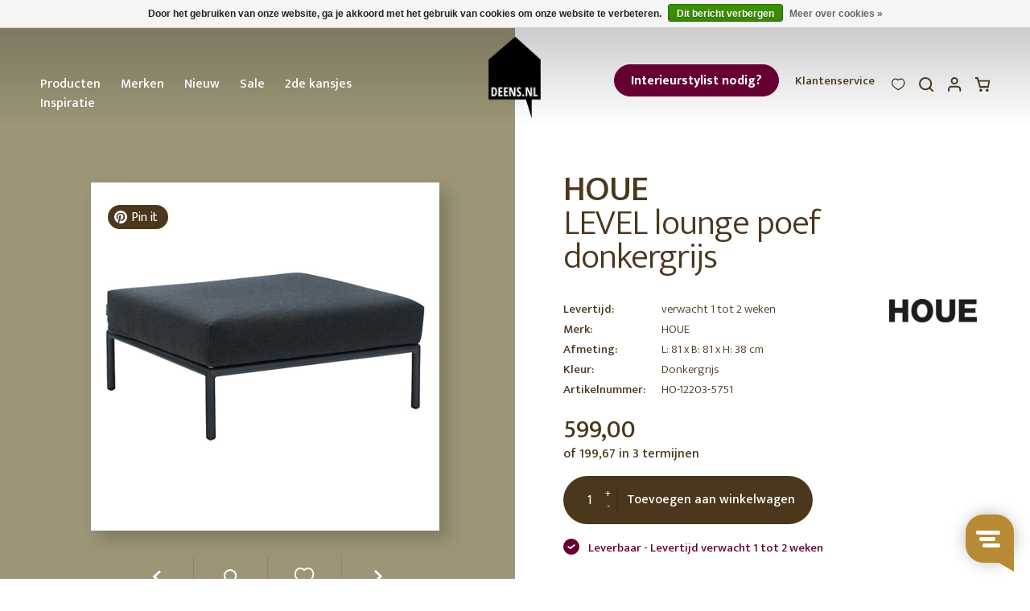

--- FILE ---
content_type: text/html;charset=utf-8
request_url: https://www.deens.nl/nl/level-lounge-poef-donkergrijs.html
body_size: 20794
content:
<!DOCTYPE html>
 			                                                                
			<html lang="nl">
  <head>
		<meta charset="utf-8"/>
<!-- [START] 'blocks/head.rain' -->
<!--

  (c) 2008-2026 Lightspeed Netherlands B.V.
  http://www.lightspeedhq.com
  Generated: 29-01-2026 @ 05:02:37

-->
<link rel="canonical" href="https://www.deens.nl/nl/level-lounge-poef-donkergrijs.html"/>
<link rel="alternate" href="https://www.deens.nl/nl/index.rss" type="application/rss+xml" title="Nieuwe producten"/>
<link href="https://cdn.webshopapp.com/assets/cookielaw.css?2025-02-20" rel="stylesheet" type="text/css"/>
<meta name="robots" content="noodp,noydir"/>
<meta name="google-site-verification" content="aQ2X_34E4tYodSp5GEN0lhZRj46uPNVx40xG4ER59p0"/>
<meta name="google-site-verification" content="deHaQwehua1aPjxjhfuA6_7nt2g-JSM9TgxUp5_GkzE"/>
<meta name="google-site-verification" content="_PAKvMutOzfpJxHcPgmlepXtSdxcxKNByTUi8Nkh8hg"/>
<meta property="og:url" content="https://www.deens.nl/nl/level-lounge-poef-donkergrijs.html?source=facebook"/>
<meta property="og:site_name" content="Deens"/>
<meta property="og:title" content="HOUE LEVEL lounge poef donkergrijs"/>
<meta property="og:description" content="HOUE LEVEL lounge poef donkergrijs shop je  bij DEENS.NL. Jouw online woonwarenhuis met een persoonlijke service en snelle levering."/>
<meta property="og:image" content="https://cdn.webshopapp.com/shops/77324/files/366583654/houe-collectie-level-lounge-poef-donkergrijs.jpg"/>
<!--[if lt IE 9]>
<script src="https://cdn.webshopapp.com/assets/html5shiv.js?2025-02-20"></script>
<![endif]-->
<!-- [END] 'blocks/head.rain' -->
<script type="application/ld+json">
 { 
 "@context": "http://schema.org",
 "@type": "Organization",
 "name": "Deens",
 "url": "https://www.deens.nl/",
 "logo": "https://cdn.webshopapp.com/shops/77324/themes/160525/assets/logo.png?20260126160127",
 "aggregateRating":  { 
    "@type": "AggregateRating",
    "ratingValue": "4.4",
    "bestRating": "5",
    "worstRating": "1",
    "reviewCount": "1467"
	},
 "sameAs": [
 "https://www.instagram.com/deensnl/",
 "https://www.facebook.com/DeensNL",
 "https://twitter.com/deensnl",
 "https://nl.pinterest.com/deensnl/"
]}
</script>
<script type="application/ld+json">
{
  "@context": "http://schema.org",
  "@type": "BreadcrumbList",
  "itemListElement": [
    {
    "@type": "ListItem",
    "position": 1,
    "item": {
      "@id": "https://www.deens.nl/nl/level-lounge-poef-donkergrijs.html",
      "name": "LEVEL lounge poef donkergrijs",
      "image": ""
   	}
  }  ]
}
</script>
<script type="application/ld+json">
{
  "@context": "http://schema.org/",
  "@type": "Product",
  "name": "LEVEL lounge poef donkergrijs",
  "image": "https://cdn.webshopapp.com/shops/77324/files/366583654/300x250x2/houe-level-lounge-poef-donkergrijs.jpg",
  "description": "Voor een ontspannen sfeer is de LEVEL-serie van HOUE de perfecte loungeset – het lichtgewicht frame en de zachte kussens creëren een prachtige loungeset die comfort biedt.",
    "brand": "HOUE",
    "sku": "HO-12203-5751-SS21",
  "offers": {
    "@type": "Offer",
    "priceCurrency": "EUR",
    "price": "599.00",
    "itemCondition": "http://schema.org/NewCondition",
        "url": "https://www.deens.nl/nl/level-lounge-poef-donkergrijs.html"
  }
}
</script>

<!-- Google Tag Manager -->
<script>(function(w,d,s,l,i){w[l]=w[l]||[];w[l].push({'gtm.start':
new Date().getTime(),event:'gtm.js'});var f=d.getElementsByTagName(s)[0],
j=d.createElement(s),dl=l!='dataLayer'?'&l='+l:'';j.async=true;j.src=
'https://www.googletagmanager.com/gtm.js?id='+i+dl;f.parentNode.insertBefore(j,f);
})(window,document,'script','dataLayer','GTM-T4VC36');</script>
<!-- End Google Tag Manager -->
<!-- Global site tag (gtag.js) - Google Analytics -->
<script async src="https://www.googletagmanager.com/gtag/js?id=G-WCF6WTMPS9"></script>
<script>
  window.dataLayer = window.dataLayer || [];
  function gtag(){dataLayer.push(arguments);}
  gtag('js', new Date());
  gtag('config', 'G-WCF6WTMPS9');
</script>

    <title>HOUE LEVEL lounge poef donkergrijs - Deens</title>
    <meta name="description" content="HOUE LEVEL lounge poef donkergrijs shop je  bij DEENS.NL. Jouw online woonwarenhuis met een persoonlijke service en snelle levering." />
    <meta name="keywords" content="Houe-collectie, LEVEL, lounge, poef, donkergrijs" />
    <meta http-equiv="X-UA-Compatible" content="IE=edge,chrome=1">
    <meta name="viewport" content="width=device-width, initial-scale=1.0">
    <meta name="apple-mobile-web-app-capable" content="yes">
    <meta name="apple-mobile-web-app-status-bar-style" content="black">
		<meta name="facebook-domain-verification" content="wzrfuc6a298ufzwrpke8nm7bue2jn1" />
		<meta name="p:domain_verify" content="ddaf07aa63fbfa4162a12cbd7a49fded"/>
    <link rel="shortcut icon" href="https://cdn.webshopapp.com/shops/77324/themes/160525/assets/favicon.ico?2026012616015520201009134638" type="image/x-icon" />
    <link href="https://fonts.googleapis.com/css?family=Mukta:300,400,500,700" rel="stylesheet" type="text/css" />
    <link rel="shortcut icon" href="https://cdn.webshopapp.com/shops/77324/themes/160525/assets/favicon.ico?2026012616015520201009134638" type="image/x-icon" /> 
    <link rel="stylesheet" href="https://cdn.webshopapp.com/shops/77324/themes/160525/assets/bootstrap.css?2026012616015520201009134638" /> 
    <link rel="stylesheet" href="https://cdn.webshopapp.com/assets/gui-2-0.css?2025-02-20" />
    <link rel="stylesheet" href="https://cdn.webshopapp.com/assets/gui-responsive-2-0.css?2025-02-20" />  

    <link rel="stylesheet" href="https://cdn.webshopapp.com/shops/77324/themes/160525/assets/stylesheet.css??2026012616015520201009134638" />    
    <link rel="stylesheet" href="https://cdn.webshopapp.com/shops/77324/themes/160525/assets/custom.css?2026012616015520201009134638" />
		<link rel="stylesheet" href="https://cdn.webshopapp.com/shops/77324/themes/160525/assets/settings.css?15?2026012616015520201009134638" /> 

    <script src="https://cdn.webshopapp.com/assets/jquery-1-9-1.js?2025-02-20"></script>
    <script src="https://cdn.webshopapp.com/assets/jquery-ui-1-10-1.js?2025-02-20"></script>
   
        <script type="text/javascript" src="https://cdn.webshopapp.com/assets/gui.js?2025-02-20"></script>
        
    <!--[if lt IE 9]>
    <link rel="stylesheet" href="https://cdn.webshopapp.com/shops/77324/themes/160525/assets/style-ie.css?2026012616015520201009134638" />
    <![endif]-->
	<link rel="stylesheet" type="text/css" href="https://cdn.webshopapp.com/shops/77324/themes/160525/assets/slick.css?2026012616015520201009134638"/>
	<script type="text/javascript" src="https://cdn.webshopapp.com/shops/77324/themes/160525/assets/slick-min.js?2026012616015520201009134638"></script>
	<script type="text/javascript" async defer src="//assets.pinterest.com/js/pinit.js"></script>
	<link rel="stylesheet" href="https://cdn.webshopapp.com/shops/77324/themes/160525/assets/jquery-fancybox-min.css?2026012616015520201009134638" />
	<script src="https://cdn.webshopapp.com/shops/77324/themes/160525/assets/jquery-fancybox-min.js?2026012616015520201009134638"></script>
<script type="text/javascript" src="https://cdn.webshopapp.com/shops/77324/themes/160525/assets/script.js?2026012616015520201009134638"></script>
<script>var searchUrl = 'https://www.deens.nl/nl/search/' </script>    

<meta name="p:domain_verify" content="2f13d12509832aec55cf937fb4faafa9"/> <!-- TrustBox script --> <script type="text/javascript" src="//widget.trustpilot.com/bootstrap/v5/tp.widget.bootstrap.min.js" async></script> <!-- End TrustBox script -->

<!-- Start Visual Website Optimizer Asynchronous Code -->
<script type='text/javascript'>
var _vwo_code=(function(){
var account_id=19826,
settings_tolerance=2000,
library_tolerance=2500,
use_existing_jquery=false,
/* DO NOT EDIT BELOW THIS LINE */
f=false,d=document;return{use_existing_jquery:function(){return use_existing_jquery;},library_tolerance:function(){return library_tolerance;},finish:function(){if(!f){f=true;var a=d.getElementById('_vis_opt_path_hides');if(a)a.parentNode.removeChild(a);}},finished:function(){return f;},load:function(a){var b=d.createElement('script');b.src=a;b.type='text/javascript';b.innerText;b.onerror=function(){_vwo_code.finish();};d.getElementsByTagName('head')[0].appendChild(b);},init:function(){settings_timer=setTimeout('_vwo_code.finish()',settings_tolerance);var a=d.createElement('style'),b='body{opacity:0 !important;filter:alpha(opacity=0) !important;background:none !important;}',h=d.getElementsByTagName('head')[0];a.setAttribute('id','_vis_opt_path_hides');a.setAttribute('type','text/css');if(a.styleSheet)a.styleSheet.cssText=b;else a.appendChild(d.createTextNode(b));h.appendChild(a);this.load('//dev.visualwebsiteoptimizer.com/j.php?a='+account_id+'&u='+encodeURIComponent(d.URL)+'&r='+Math.random());return settings_timer;}};}());_vwo_settings_timer=_vwo_code.init();
</script>
<!-- End Visual Website Optimizer Asynchronous Code -->
 
<script type="text/javascript">
	window._vis_opt_queue = window._vis_opt_queue || [];
	window._vis_opt_queue.push(function() {_vis_opt_goal_conversion(204);});
</script>
      </head>
  <body class="productpage                ">
    
<script>

$(document).ready(function() {
    gtag("event", "view_item", {
  	currency: "EUR",
  	value: 599.00,
  	items: [
      {
        item_id: "120925321",
        item_name: "LEVEL lounge poef donkergrijs",
        currency: "EUR",
        item_brand: "",
        item_variant: "",
        price: 599.00,
        quantity: 1
      }
  	]
	});
   
  

  	       
});
</script>    <noscript><iframe src="https://www.googletagmanager.com/ns.html?id=GTM-T4VC36" height="0" width="0" style="display:none;visibility:hidden"></iframe></noscript>        <header class="headercontainer">
    <div class="header container-fluid">
        <div class="row">
            <a href="javascript:;" class="burger hidden-md hidden-lg toggler col-xs-4">
                <i class="icon icon-menu"></i>
            </a>
            <nav id="nav" class="menu-main col-xs-12 col-md-5 hidden-xs hidden-sm custom-nav">
                <span class="menutitle hide">Menu</span>
                
                    <a  class="custom-button-mobile hidden-md hidden-lg" tagret="_blank" href="https://www.deens.nl/nl/vind-jouw-interieurstylist/">Interieurstylist nodig?</a>
                                <ul class="nav">
                                          <li class="                      hassubs                     ">
                            <a href="javascript:;">Producten</a>
                                                            <div class="subnav subnav-nav subnav-producten">
  <span class="submenutitle hide"><a href="javascript:;" class="subnav-off"><i class="icon icon-caret icon-caret-left icon-caret-white"></i>Terug</a>Producten</span>
	<ul>
      
      <li class="subitem active subs">
    <a href="https://www.deens.nl/nl/deensnl-blijmakers/" title="Blijmakers">Blijmakers</a>
    	    		    	 
  </li>
    <li class="subitem subs">
    <a href="https://www.deens.nl/nl/woonaccessoires/" title="Woonaccessoires">Woonaccessoires</a>
    	    		            	    		<ul class="subsubnav">
                              	                    		<li>
                <a href="https://www.deens.nl/nl/woonaccessoires/woondecoratie/" title="Woondecoratie" class="subsubnav-link-sub">Woondecoratie</a>
            		            		<ul class="subsubsubnav">
            			              			              			<li><a href="https://www.deens.nl/nl/woonaccessoires/woondecoratie/boekensteunen/" title="Boekensteunen">Boekensteunen</a></li>
            			              			              			<li><a href="https://www.deens.nl/nl/woonaccessoires/woondecoratie/etagere/" title="Etagere">Etagere</a></li>
            			              			              			<li><a href="https://www.deens.nl/nl/woonaccessoires/woondecoratie/fotolijsten/" title="Fotolijsten">Fotolijsten</a></li>
            			              			              			<li><a href="https://www.deens.nl/nl/woonaccessoires/woondecoratie/hangdecoratie/" title="Hangdecoratie">Hangdecoratie</a></li>
            			              			              			<li><a href="https://www.deens.nl/nl/woonaccessoires/woondecoratie/ornamenten-sculpturen/" title="Ornamenten &amp; sculpturen">Ornamenten &amp; sculpturen</a></li>
            			              			              			<li><a href="https://www.deens.nl/nl/woonaccessoires/woondecoratie/paasdecoratie/" title="Paasdecoratie">Paasdecoratie</a></li>
            			              			              			<li><a href="https://www.deens.nl/nl/woonaccessoires/woondecoratie/schalen/" title="Schalen">Schalen</a></li>
            			              			              			<li><a href="https://www.deens.nl/nl/woonaccessoires/woondecoratie/slingers/" title="Slingers">Slingers</a></li>
            			              			              			<li><a href="https://www.deens.nl/nl/woonaccessoires/woondecoratie/geurstokjes/" title="Geurstokjes">Geurstokjes</a></li>
            			                                		<li class="all" style="margin-top:8px;"><a href="https://www.deens.nl/nl/woonaccessoires/woondecoratie/" title="Woondecoratie">Alle Woondecoratie</a></li>
                              		</ul>
            		            	</li>
          	          	                    		<li>
                <a href="https://www.deens.nl/nl/woonaccessoires/sfeerverlichting/" title="Sfeerverlichting" class="subsubnav-link-sub">Sfeerverlichting</a>
            		            		<ul class="subsubsubnav">
            			              			              			<li><a href="https://www.deens.nl/nl/woonaccessoires/sfeerverlichting/kaarsen/" title="Kaarsen">Kaarsen</a></li>
            			              			              			<li><a href="https://www.deens.nl/nl/woonaccessoires/sfeerverlichting/kandelaren/" title="Kandelaren">Kandelaren</a></li>
            			              			              			<li><a href="https://www.deens.nl/nl/woonaccessoires/sfeerverlichting/lantaarns/" title="Lantaarns">Lantaarns</a></li>
            			              			              			<li><a href="https://www.deens.nl/nl/woonaccessoires/sfeerverlichting/waxinehouders/" title="Waxinehouders">Waxinehouders</a></li>
            			                                		<li class="all" style="margin-top:8px;"><a href="https://www.deens.nl/nl/woonaccessoires/sfeerverlichting/" title="Sfeerverlichting">Alle Sfeerverlichting</a></li>
                              		</ul>
            		            	</li>
          	          	                    		<li>
                <a href="https://www.deens.nl/nl/woonaccessoires/vazen-potten/" title="Vazen &amp; potten" class="subsubnav-link-sub">Vazen &amp; potten</a>
            		            		<ul class="subsubsubnav">
            			              			              			<li><a href="https://www.deens.nl/nl/woonaccessoires/vazen-potten/bloempotten/" title="Bloempotten">Bloempotten</a></li>
            			              			              			<li><a href="https://www.deens.nl/nl/woonaccessoires/vazen-potten/plantenhangers/" title="Plantenhangers">Plantenhangers</a></li>
            			              			              			<li><a href="https://www.deens.nl/nl/woonaccessoires/vazen-potten/plantenstandaards/" title="Plantenstandaards">Plantenstandaards</a></li>
            			              			              			<li><a href="https://www.deens.nl/nl/woonaccessoires/vazen-potten/vazen/" title="Vazen">Vazen</a></li>
            			                                		<li class="all" style="margin-top:8px;"><a href="https://www.deens.nl/nl/woonaccessoires/vazen-potten/" title="Vazen &amp; potten">Alle Vazen &amp; potten</a></li>
                              		</ul>
            		            	</li>
          	          	                    		<li>
                <a href="https://www.deens.nl/nl/woonaccessoires/planten-bloemen/" title="Planten &amp; Bloemen" class="subsubnav-link-sub">Planten &amp; Bloemen</a>
            		            		<ul class="subsubsubnav">
            			              			              			<li><a href="https://www.deens.nl/nl/woonaccessoires/planten-bloemen/droogbloemen/" title="Droogbloemen">Droogbloemen</a></li>
            			              			              			<li><a href="https://www.deens.nl/nl/woonaccessoires/planten-bloemen/kunstbloemen-en-kunsttakken/" title="Kunstbloemen en kunsttakken">Kunstbloemen en kunsttakken</a></li>
            			              			              			<li><a href="https://www.deens.nl/nl/woonaccessoires/planten-bloemen/kunstplanten/" title="Kunstplanten">Kunstplanten</a></li>
            			              			              			<li><a href="https://www.deens.nl/nl/woonaccessoires/planten-bloemen/kunstbloen-en-kunsttakken/" title="Kunstbloen en kunsttakken">Kunstbloen en kunsttakken</a></li>
            			                                		<li class="all" style="margin-top:8px;"><a href="https://www.deens.nl/nl/woonaccessoires/planten-bloemen/" title="Planten &amp; Bloemen">Alle Planten &amp; Bloemen</a></li>
                              		</ul>
            		            	</li>
          	          	                    		<li>
                <a href="https://www.deens.nl/nl/woonaccessoires/opbergen/" title="Opbergen" class="subsubnav-link-sub">Opbergen</a>
            		            		<ul class="subsubsubnav">
            			              			              			<li><a href="https://www.deens.nl/nl/woonaccessoires/opbergen/glazen-boxen/" title="Glazen boxen">Glazen boxen</a></li>
            			              			              			<li><a href="https://www.deens.nl/nl/woonaccessoires/opbergen/manden/" title="Manden">Manden</a></li>
            			              			              			<li><a href="https://www.deens.nl/nl/woonaccessoires/opbergen/sieradenstandaards/" title="Sieradenstandaards">Sieradenstandaards</a></li>
            			              			              			<li><a href="https://www.deens.nl/nl/woonaccessoires/opbergen/stolpen/" title="Stolpen">Stolpen</a></li>
            			              			              			<li><a href="https://www.deens.nl/nl/woonaccessoires/opbergen/tijdschriftenrekken/" title="Tijdschriftenrekken">Tijdschriftenrekken</a></li>
            			              			              			<li><a href="https://www.deens.nl/nl/woonaccessoires/opbergen/potten/" title="Potten">Potten</a></li>
            			                                		<li class="all" style="margin-top:8px;"><a href="https://www.deens.nl/nl/woonaccessoires/opbergen/" title="Opbergen">Alle Opbergen</a></li>
                              		</ul>
            		            	</li>
          	          	                    		<li>
                <a href="https://www.deens.nl/nl/woonaccessoires/grepen-knoppen/" title="Grepen &amp; knoppen" class="subsubnav-link">Grepen &amp; knoppen</a>
            		            	</li>
          	          	                    		<li>
                <a href="https://www.deens.nl/nl/woonaccessoires/spiegels/" title="Spiegels" class="subsubnav-link">Spiegels</a>
            		            	</li>
          	          	                    		<li>
                <a href="https://www.deens.nl/nl/woonaccessoires/klokken/" title="Klokken" class="subsubnav-link-sub">Klokken</a>
            		            		<ul class="subsubsubnav">
            			              			              			<li><a href="https://www.deens.nl/nl/woonaccessoires/klokken/wandklokken/" title="Wandklokken">Wandklokken</a></li>
            			              			              			<li><a href="https://www.deens.nl/nl/woonaccessoires/klokken/tafelklokken/" title="Tafelklokken">Tafelklokken</a></li>
            			                                		<li class="all" style="margin-top:8px;"><a href="https://www.deens.nl/nl/woonaccessoires/klokken/" title="Klokken">Alle Klokken</a></li>
                              		</ul>
            		            	</li>
          	          	                    		<li>
                <a href="https://www.deens.nl/nl/woonaccessoires/stationery/" title="Stationery" class="subsubnav-link">Stationery</a>
            		            	</li>
          	          	                    		<li>
                <a href="https://www.deens.nl/nl/woonaccessoires/tafelklemmen/" title="Tafelklemmen" class="subsubnav-link">Tafelklemmen</a>
            		            	</li>
          	          	              		</ul>
    		    	 
  </li>
    <li class="subitem subs">
    <a href="https://www.deens.nl/nl/kerst/" title="Kerst">Kerst</a>
    	    		            	    		<ul class="subsubnav">
                              	                    		<li>
                <a href="https://www.deens.nl/nl/kerst/kerstballen/" title="Kerstballen" class="subsubnav-link">Kerstballen</a>
            		            	</li>
          	          	                    		<li>
                <a href="https://www.deens.nl/nl/kerst/kerstdecoratie/" title="Kerstdecoratie" class="subsubnav-link">Kerstdecoratie</a>
            		            	</li>
          	          	                    		<li>
                <a href="https://www.deens.nl/nl/kerst/kerstkandelaren/" title="Kerstkandelaren" class="subsubnav-link">Kerstkandelaren</a>
            		            	</li>
          	          	                    		<li>
                <a href="https://www.deens.nl/nl/kerst/kerstverlichting/" title="Kerstverlichting" class="subsubnav-link">Kerstverlichting</a>
            		            	</li>
          	          	              		</ul>
    		    	 
  </li>
    <li class="subitem subs">
    <a href="https://www.deens.nl/nl/woontextiel/" title="Woontextiel">Woontextiel</a>
    	    		            	    		<ul class="subsubnav">
                              	                    		<li>
                <a href="https://www.deens.nl/nl/woontextiel/beddengoed/" title="Beddengoed" class="subsubnav-link-sub">Beddengoed</a>
            		            		<ul class="subsubsubnav">
            			              			              			<li><a href="https://www.deens.nl/nl/woontextiel/beddengoed/bedrokken/" title="Bedrokken">Bedrokken</a></li>
            			              			              			<li><a href="https://www.deens.nl/nl/woontextiel/beddengoed/dekbedovertrekken/" title="Dekbedovertrekken">Dekbedovertrekken</a></li>
            			              			              			<li><a href="https://www.deens.nl/nl/woontextiel/beddengoed/kussenslopen/" title="Kussenslopen">Kussenslopen</a></li>
            			              			              			<li><a href="https://www.deens.nl/nl/woontextiel/beddengoed/lakens-clips/" title="Lakens &amp; clips">Lakens &amp; clips</a></li>
            			              			              			<li><a href="https://www.deens.nl/nl/woontextiel/beddengoed/hoeslaken/" title="Hoeslaken">Hoeslaken</a></li>
            			                                		<li class="all" style="margin-top:8px;"><a href="https://www.deens.nl/nl/woontextiel/beddengoed/" title="Beddengoed">Alle Beddengoed</a></li>
                              		</ul>
            		            	</li>
          	          	                    		<li>
                <a href="https://www.deens.nl/nl/woontextiel/deurmatten/" title="Deurmatten" class="subsubnav-link">Deurmatten</a>
            		            	</li>
          	          	                    		<li>
                <a href="https://www.deens.nl/nl/woontextiel/gordijnen/" title="Gordijnen" class="subsubnav-link">Gordijnen</a>
            		            	</li>
          	          	                    		<li>
                <a href="https://www.deens.nl/nl/woontextiel/kussens/" title="Kussens" class="subsubnav-link">Kussens</a>
            		            	</li>
          	          	                    		<li>
                <a href="https://www.deens.nl/nl/woontextiel/matraskussens/" title="Matraskussens" class="subsubnav-link">Matraskussens</a>
            		            	</li>
          	          	                    		<li>
                <a href="https://www.deens.nl/nl/woontextiel/plaids/" title="Plaids" class="subsubnav-link">Plaids</a>
            		            	</li>
          	          	                    		<li>
                <a href="https://www.deens.nl/nl/woontextiel/vloerkleden/" title="Vloerkleden" class="subsubnav-link">Vloerkleden</a>
            		            	</li>
          	          	                    		<li>
                <a href="https://www.deens.nl/nl/woontextiel/matraskussen/" title="matraskussen" class="subsubnav-link">matraskussen</a>
            		            	</li>
          	          	                    		<li>
                <a href="https://www.deens.nl/nl/woontextiel/tassen/" title="Tassen" class="subsubnav-link">Tassen</a>
            		            	</li>
          	          	                    		<li>
                <a href="https://www.deens.nl/nl/woontextiel/badmatten/" title="Badmatten" class="subsubnav-link">Badmatten</a>
            		            	</li>
          	          	              		</ul>
    		    	 
  </li>
    <li class="subitem subs">
    <a href="https://www.deens.nl/nl/wanddecoratie/" title="Wanddecoratie">Wanddecoratie</a>
    	    		            	    		<ul class="subsubnav">
                              	                    		<li>
                <a href="https://www.deens.nl/nl/wanddecoratie/behang/" title="Behang" class="subsubnav-link">Behang</a>
            		            	</li>
          	          	                    		<li>
                <a href="https://www.deens.nl/nl/wanddecoratie/behangcirkels/" title="Behangcirkels" class="subsubnav-link">Behangcirkels</a>
            		            	</li>
          	          	                    		<li>
                <a href="https://www.deens.nl/nl/wanddecoratie/behangpanelen/" title="Behangpanelen" class="subsubnav-link">Behangpanelen</a>
            		            	</li>
          	          	                    		<li>
                <a href="https://www.deens.nl/nl/wanddecoratie/fotorekken-kaartenrekken/" title="Fotorekken &amp; kaartenrekken" class="subsubnav-link">Fotorekken &amp; kaartenrekken</a>
            		            	</li>
          	          	                    		<li>
                <a href="https://www.deens.nl/nl/wanddecoratie/kapstokken/" title="Kapstokken" class="subsubnav-link">Kapstokken</a>
            		            	</li>
          	          	                    		<li>
                <a href="https://www.deens.nl/nl/wanddecoratie/kapstokhaken-wandhaken/" title="Kapstokhaken &amp; wandhaken" class="subsubnav-link">Kapstokhaken &amp; wandhaken</a>
            		            	</li>
          	          	                    		<li>
                <a href="https://www.deens.nl/nl/wanddecoratie/magneetborden/" title="Magneetborden" class="subsubnav-link">Magneetborden</a>
            		            	</li>
          	          	                    		<li>
                <a href="https://www.deens.nl/nl/wanddecoratie/muurstickers/" title="Muurstickers" class="subsubnav-link">Muurstickers</a>
            		            	</li>
          	          	                    		<li>
                <a href="https://www.deens.nl/nl/wanddecoratie/plankdragers/" title="Plankdragers" class="subsubnav-link">Plankdragers</a>
            		            	</li>
          	          	                    		<li>
                <a href="https://www.deens.nl/nl/wanddecoratie/posters/" title="Posters" class="subsubnav-link">Posters</a>
            		            	</li>
          	          	                    		<li>
                <a href="https://www.deens.nl/nl/wanddecoratie/wandkleden/" title="Wandkleden" class="subsubnav-link">Wandkleden</a>
            		            	</li>
          	          	                    		<li>
                <a href="https://www.deens.nl/nl/wanddecoratie/wandornament/" title="Wandornament" class="subsubnav-link">Wandornament</a>
            		            	</li>
          	          	                    		<li>
                <a href="https://www.deens.nl/nl/wanddecoratie/wandplanken/" title="Wandplanken" class="subsubnav-link">Wandplanken</a>
            		            	</li>
          	          	                    		<li>
                <a href="https://www.deens.nl/nl/wanddecoratie/wandrekken/" title="Wandrekken" class="subsubnav-link">Wandrekken</a>
            		            	</li>
          	          	                    		<li>
                <a href="https://www.deens.nl/nl/wanddecoratie/kunst/" title="Kunst" class="subsubnav-link">Kunst</a>
            		            	</li>
          	          	                    		<li>
                <a href="https://www.deens.nl/nl/wanddecoratie/wandrek/" title="Wandrek" class="subsubnav-link">Wandrek</a>
            		            	</li>
          	          	                    		<li>
                <a href="https://www.deens.nl/nl/wanddecoratie/wandreken/" title="wandreken" class="subsubnav-link">wandreken</a>
            		            	</li>
          	          	              		</ul>
    		    	 
  </li>
    <li class="subitem subs">
    <a href="https://www.deens.nl/nl/meubelen/" title="Meubelen">Meubelen</a>
    	    		            	    		<ul class="subsubnav">
                              	                    		<li>
                <a href="https://www.deens.nl/nl/meubelen/banken/" title="Banken" class="subsubnav-link-sub">Banken</a>
            		            		<ul class="subsubsubnav">
            			              			              			<li><a href="https://www.deens.nl/nl/meubelen/banken/slaapbanken/" title="Slaapbanken">Slaapbanken</a></li>
            			              			              			<li><a href="https://www.deens.nl/nl/meubelen/banken/hoekbanken/" title="Hoekbanken">Hoekbanken</a></li>
            			              			              			<li><a href="https://www.deens.nl/nl/meubelen/banken/eetkamerbanken/" title="Eetkamerbanken">Eetkamerbanken</a></li>
            			              			              			<li><a href="https://www.deens.nl/nl/meubelen/banken/daybed/" title="Daybed">Daybed</a></li>
            			              			              			<li><a href="https://www.deens.nl/nl/meubelen/banken/hockers/" title="Hockers">Hockers</a></li>
            			              			              			<li><a href="https://www.deens.nl/nl/meubelen/banken/modulaire-banken/" title="Modulaire banken">Modulaire banken</a></li>
            			                                		<li class="all" style="margin-top:8px;"><a href="https://www.deens.nl/nl/meubelen/banken/" title="Banken">Alle Banken</a></li>
                              		</ul>
            		            	</li>
          	          	                    		<li>
                <a href="https://www.deens.nl/nl/meubelen/tafels/" title="Tafels" class="subsubnav-link-sub">Tafels</a>
            		            		<ul class="subsubsubnav">
            			              			              			<li><a href="https://www.deens.nl/nl/meubelen/tafels/eettafels/" title="Eettafels">Eettafels</a></li>
            			              			              			<li><a href="https://www.deens.nl/nl/meubelen/tafels/bijzettafels/" title="Bijzettafels">Bijzettafels</a></li>
            			              			              			<li><a href="https://www.deens.nl/nl/meubelen/tafels/bureautafels/" title="Bureautafels">Bureautafels</a></li>
            			              			              			<li><a href="https://www.deens.nl/nl/meubelen/tafels/sidetables/" title="Sidetables">Sidetables</a></li>
            			              			              			<li><a href="https://www.deens.nl/nl/meubelen/tafels/salontafels/" title="Salontafels">Salontafels</a></li>
            			              			              			<li><a href="https://www.deens.nl/nl/meubelen/tafels/tafelpoten/" title="Tafelpoten">Tafelpoten</a></li>
            			              			              			<li><a href="https://www.deens.nl/nl/meubelen/tafels/salontafel/" title="salontafel">salontafel</a></li>
            			              			              			<li><a href="https://www.deens.nl/nl/meubelen/tafels/tafelbladen/" title="Tafelbladen">Tafelbladen</a></li>
            			              			              			<li><a href="https://www.deens.nl/nl/meubelen/tafels/eettafel/" title="Eettafel">Eettafel</a></li>
            			              			              			<li><a href="https://www.deens.nl/nl/meubelen/tafels/eetafels/" title="Eetafels">Eetafels</a></li>
            			                                		<li class="all" style="margin-top:8px;"><a href="https://www.deens.nl/nl/meubelen/tafels/" title="Tafels">Alle Tafels</a></li>
                              		</ul>
            		            	</li>
          	          	                    		<li>
                <a href="https://www.deens.nl/nl/meubelen/stoelen/" title="Stoelen" class="subsubnav-link-sub">Stoelen</a>
            		            		<ul class="subsubsubnav">
            			              			              			<li><a href="https://www.deens.nl/nl/meubelen/stoelen/barkrukken/" title="Barkrukken">Barkrukken</a></li>
            			              			              			<li><a href="https://www.deens.nl/nl/meubelen/stoelen/eetkamerstoelen/" title="Eetkamerstoelen">Eetkamerstoelen</a></li>
            			              			              			<li><a href="https://www.deens.nl/nl/meubelen/stoelen/fauteuils/" title="Fauteuils">Fauteuils</a></li>
            			              			              			<li><a href="https://www.deens.nl/nl/meubelen/krukjes/" title="Krukjes">Krukjes</a></li>
            			              			              			<li><a href="https://www.deens.nl/nl/meubelen/stoelen/hangstoelen/" title="Hangstoelen">Hangstoelen</a></li>
            			              			              			<li><a href="https://www.deens.nl/nl/meubelen/stoelen/loungestoelen/" title="Loungestoelen">Loungestoelen</a></li>
            			              			              			<li><a href="https://www.deens.nl/nl/meubelen/stoelen/poefen/" title="Poefen">Poefen</a></li>
            			              			              			<li><a href="https://www.deens.nl/nl/meubelen/stoelen/zitzakken/" title="Zitzakken">Zitzakken</a></li>
            			              			              			<li><a href="https://www.deens.nl/nl/meubelen/stoelen/eetkamerbanken/" title="Eetkamerbanken">Eetkamerbanken</a></li>
            			              			              			<li><a href="https://www.deens.nl/nl/meubelen/stoelen/bureaustoelen/" title="Bureaustoelen">Bureaustoelen</a></li>
            			                                		<li class="all" style="margin-top:8px;"><a href="https://www.deens.nl/nl/meubelen/stoelen/" title="Stoelen">Alle Stoelen</a></li>
                              		</ul>
            		            	</li>
          	          	                    		<li>
                <a href="https://www.deens.nl/nl/meubelen/kasten/" title="Kasten" class="subsubnav-link-sub">Kasten</a>
            		            		<ul class="subsubsubnav">
            			              			              			<li><a href="https://www.deens.nl/nl/meubelen/kasten/dressoirs/" title="Dressoirs">Dressoirs</a></li>
            			              			              			<li><a href="https://www.deens.nl/nl/meubelen/kasten/kledingkasten/" title="Kledingkasten">Kledingkasten</a></li>
            			              			              			<li><a href="https://www.deens.nl/nl/meubelen/kasten/kledingrekken/" title="Kledingrekken">Kledingrekken</a></li>
            			              			              			<li><a href="https://www.deens.nl/nl/meubelen/kasten/ladenkasten/" title="Ladenkasten">Ladenkasten</a></li>
            			              			              			<li><a href="https://www.deens.nl/nl/meubelen/kasten/modulaire-kasten/" title="Modulaire kasten">Modulaire kasten</a></li>
            			              			              			<li><a href="https://www.deens.nl/nl/meubelen/kasten/nachtkasten/" title="Nachtkasten">Nachtkasten</a></li>
            			              			              			<li><a href="https://www.deens.nl/nl/meubelen/kasten/secretaire/" title="Secretaire">Secretaire</a></li>
            			              			              			<li><a href="https://www.deens.nl/nl/meubelen/kasten/stellingkasten/" title="Stellingkasten">Stellingkasten</a></li>
            			              			              			<li><a href="https://www.deens.nl/nl/meubelen/kasten/systeemkasten/" title="Systeemkasten">Systeemkasten</a></li>
            			              			              			<li><a href="https://www.deens.nl/nl/meubelen/kasten/tv-meubels/" title="TV meubels">TV meubels</a></li>
            			              			              			<li><a href="https://www.deens.nl/nl/meubelen/kasten/vitrinekasten/" title="Vitrinekasten">Vitrinekasten</a></li>
            			              			              			<li><a href="https://www.deens.nl/nl/meubelen/kasten/wandkasten/" title="Wandkasten">Wandkasten</a></li>
            			              			              			<li><a href="https://www.deens.nl/nl/meubelen/kasten/boekenkasten/" title="Boekenkasten">Boekenkasten</a></li>
            			              			              			<li><a href="https://www.deens.nl/nl/meubelen/kasten/bufferkasten/" title="Bufferkasten">Bufferkasten</a></li>
            			              			              			<li><a href="https://www.deens.nl/nl/meubelen/kasten/boekenkast/" title="Boekenkast">Boekenkast</a></li>
            			              			              			<li><a href="https://www.deens.nl/nl/meubelen/kasten/bureaukast/" title="Bureaukast">Bureaukast</a></li>
            			                                		<li class="all" style="margin-top:8px;"><a href="https://www.deens.nl/nl/meubelen/kasten/" title="Kasten">Alle Kasten</a></li>
                              		</ul>
            		            	</li>
          	          	                    		<li>
                <a href="https://www.deens.nl/nl/meubelen/bedden/" title="Bedden" class="subsubnav-link-sub">Bedden</a>
            		            		<ul class="subsubsubnav">
            			              			              			<li><a href="https://www.deens.nl/nl/meubelen/bedden/bedladen/" title="Bedladen">Bedladen</a></li>
            			              			              			<li><a href="https://www.deens.nl/nl/meubelen/bedden/hoofdborden/" title="Hoofdborden">Hoofdborden</a></li>
            			              			              			<li><a href="https://www.deens.nl/nl/meubelen/bedden/matrassen-en-lattenbodems/" title="Matrassen en lattenbodems">Matrassen en lattenbodems</a></li>
            			                                		<li class="all" style="margin-top:8px;"><a href="https://www.deens.nl/nl/meubelen/bedden/" title="Bedden">Alle Bedden</a></li>
                              		</ul>
            		            	</li>
          	          	                    		<li>
                <a href="https://www.deens.nl/nl/meubelen/hondenmanden/" title="Hondenmanden" class="subsubnav-link">Hondenmanden</a>
            		            	</li>
          	          	                    		<li>
                <a href="https://www.deens.nl/nl/meubelen/trolleys/" title="Trolley&#039;s" class="subsubnav-link">Trolley&#039;s</a>
            		            	</li>
          	          	                    		<li>
                <a href="https://www.deens.nl/nl/meubelen/meubelen-overig/" title="Meubelen overig" class="subsubnav-link">Meubelen overig</a>
            		            	</li>
          	          	                    		<li>
                <a href="https://www.deens.nl/nl/meubelen/kamerschermen/" title="Kamerschermen" class="subsubnav-link">Kamerschermen</a>
            		            	</li>
          	          	                    		<li>
                <a href="https://www.deens.nl/nl/meubelen/kledingrekken/" title="Kledingrekken" class="subsubnav-link">Kledingrekken</a>
            		            	</li>
          	          	                    		<li>
                <a href="https://www.deens.nl/nl/meubelen/tuinmeubelen/" title="Tuinmeubelen" class="subsubnav-link-sub">Tuinmeubelen</a>
            		            		<ul class="subsubsubnav">
            			              			              			<li><a href="https://www.deens.nl/nl/meubelen/tuinmeubelen/tuinbanken/" title="Tuinbanken">Tuinbanken</a></li>
            			                                		<li class="all" style="margin-top:8px;"><a href="https://www.deens.nl/nl/meubelen/tuinmeubelen/" title="Tuinmeubelen">Alle Tuinmeubelen</a></li>
                              		</ul>
            		            	</li>
          	          	                    		<li>
                <a href="https://www.deens.nl/nl/meubelen/katens/" title="Katens" class="subsubnav-link-sub">Katens</a>
            		            		<ul class="subsubsubnav">
            			              			              			<li><a href="https://www.deens.nl/nl/meubelen/katens/wandkasten/" title="Wandkasten">Wandkasten</a></li>
            			                                		<li class="all" style="margin-top:8px;"><a href="https://www.deens.nl/nl/meubelen/katens/" title="Katens">Alle Katens</a></li>
                              		</ul>
            		            	</li>
          	          	                    		<li>
                <a href="https://www.deens.nl/nl/meubelen/wijnrekken/" title="Wijnrekken" class="subsubnav-link">Wijnrekken</a>
            		            	</li>
          	          	              		</ul>
    		    	 
  </li>
    <li class="subitem subs">
    <a href="https://www.deens.nl/nl/verlichting/" title="Verlichting">Verlichting</a>
    	    		            	    		<ul class="subsubnav">
                              	                    		<li>
                <a href="https://www.deens.nl/nl/verlichting/bedlampen/" title="Bedlampen" class="subsubnav-link">Bedlampen</a>
            		            	</li>
          	          	                    		<li>
                <a href="https://www.deens.nl/nl/verlichting/buitenlampen/" title="Buitenlampen" class="subsubnav-link">Buitenlampen</a>
            		            	</li>
          	          	                    		<li>
                <a href="https://www.deens.nl/nl/verlichting/hanglampen/" title="Hanglampen" class="subsubnav-link">Hanglampen</a>
            		            	</li>
          	          	                    		<li>
                <a href="https://www.deens.nl/nl/verlichting/lampenkappen/" title="Lampenkappen" class="subsubnav-link">Lampenkappen</a>
            		            	</li>
          	          	                    		<li>
                <a href="https://www.deens.nl/nl/verlichting/lampenvoeten/" title="Lampenvoeten" class="subsubnav-link">Lampenvoeten</a>
            		            	</li>
          	          	                    		<li>
                <a href="https://www.deens.nl/nl/verlichting/lichtsnoeren/" title="Lichtsnoeren" class="subsubnav-link">Lichtsnoeren</a>
            		            	</li>
          	          	                    		<li>
                <a href="https://www.deens.nl/nl/verlichting/tafellampen/" title="Tafellampen" class="subsubnav-link">Tafellampen</a>
            		            	</li>
          	          	                    		<li>
                <a href="https://www.deens.nl/nl/verlichting/textielsnoeren-met-fitting/" title="Textielsnoeren met fitting" class="subsubnav-link">Textielsnoeren met fitting</a>
            		            	</li>
          	          	                    		<li>
                <a href="https://www.deens.nl/nl/verlichting/vloerlampen/" title="Vloerlampen" class="subsubnav-link">Vloerlampen</a>
            		            	</li>
          	          	                    		<li>
                <a href="https://www.deens.nl/nl/verlichting/plafonnieres/" title="Plafonnières" class="subsubnav-link">Plafonnières</a>
            		            	</li>
          	          	                    		<li>
                <a href="https://www.deens.nl/nl/verlichting/wandlampen/" title="Wandlampen" class="subsubnav-link">Wandlampen</a>
            		            	</li>
          	          	                    		<li>
                <a href="https://www.deens.nl/nl/verlichting/oplaadbare-lampen/" title="Oplaadbare lampen" class="subsubnav-link">Oplaadbare lampen</a>
            		            	</li>
          	          	                    		<li>
                <a href="https://www.deens.nl/nl/verlichting/plafonierre/" title="Plafonierre" class="subsubnav-link">Plafonierre</a>
            		            	</li>
          	          	                    		<li>
                <a href="https://www.deens.nl/nl/verlichting/tafellamp/" title="Tafellamp" class="subsubnav-link">Tafellamp</a>
            		            	</li>
          	          	              		</ul>
    		    	 
  </li>
    <li class="subitem subs">
    <a href="https://www.deens.nl/nl/keukenaccessoires/" title="Keukenaccessoires">Keukenaccessoires</a>
    	    		            	    		<ul class="subsubnav">
                              	                    		<li>
                <a href="https://www.deens.nl/nl/keukenaccessoires/servies/" title="Servies" class="subsubnav-link-sub">Servies</a>
            		            		<ul class="subsubsubnav">
            			              			              			<li><a href="https://www.deens.nl/nl/keukenaccessoires/servies/borden/" title="Borden">Borden</a></li>
            			              			              			<li><a href="https://www.deens.nl/nl/keukenaccessoires/servies/bekers/" title="Bekers">Bekers</a></li>
            			              			              			<li><a href="https://www.deens.nl/nl/keukenaccessoires/servies/glazen/" title="Glazen">Glazen</a></li>
            			              			              			<li><a href="https://www.deens.nl/nl/keukenaccessoires/servies/schalen/" title="Schalen">Schalen</a></li>
            			              			              			<li><a href="https://www.deens.nl/nl/keukenaccessoires/servies/kommen/" title="Kommen">Kommen</a></li>
            			              			              			<li><a href="https://www.deens.nl/nl/keukenaccessoires/servies/serveerschalen/" title="Serveerschalen">Serveerschalen</a></li>
            			              			              			<li><a href="https://www.deens.nl/nl/keukenaccessoires/servies/eierdopjes/" title="Eierdopjes">Eierdopjes</a></li>
            			              			              			<li><a href="https://www.deens.nl/nl/keukenaccessoires/servies/serverschalen/" title="Serverschalen">Serverschalen</a></li>
            			                                		<li class="all" style="margin-top:8px;"><a href="https://www.deens.nl/nl/keukenaccessoires/servies/" title="Servies">Alle Servies</a></li>
                              		</ul>
            		            	</li>
          	          	                    		<li>
                <a href="https://www.deens.nl/nl/keukenaccessoires/keukentextiel/" title="Keukentextiel" class="subsubnav-link-sub">Keukentextiel</a>
            		            		<ul class="subsubsubnav">
            			              			              			<li><a href="https://www.deens.nl/nl/keukenaccessoires/keukentextiel/tafellinnen/" title="Tafellinnen">Tafellinnen</a></li>
            			              			              			<li><a href="https://www.deens.nl/nl/keukenaccessoires/keukentextiel/theedoeken/" title="Theedoeken ">Theedoeken </a></li>
            			              			              			<li><a href="https://www.deens.nl/nl/keukenaccessoires/keukentextiel/servetten/" title="Servetten">Servetten</a></li>
            			              			              			<li><a href="https://www.deens.nl/nl/keukenaccessoires/keukentextiel/placemats/" title="Placemats">Placemats</a></li>
            			              			              			<li><a href="https://www.deens.nl/nl/keukenaccessoires/keukentextiel/schorten/" title="Schorten">Schorten</a></li>
            			                                		<li class="all" style="margin-top:8px;"><a href="https://www.deens.nl/nl/keukenaccessoires/keukentextiel/" title="Keukentextiel">Alle Keukentextiel</a></li>
                              		</ul>
            		            	</li>
          	          	                    		<li>
                <a href="https://www.deens.nl/nl/keukenaccessoires/snijplanken/" title="Snijplanken" class="subsubnav-link">Snijplanken</a>
            		            	</li>
          	          	                    		<li>
                <a href="https://www.deens.nl/nl/keukenaccessoires/bestek/" title="Bestek" class="subsubnav-link">Bestek</a>
            		            	</li>
          	          	                    		<li>
                <a href="https://www.deens.nl/nl/keukenaccessoires/dienbladen/" title="Dienbladen" class="subsubnav-link">Dienbladen</a>
            		            	</li>
          	          	                    		<li>
                <a href="https://www.deens.nl/nl/keukenaccessoires/flessen/" title="Flessen" class="subsubnav-link">Flessen</a>
            		            	</li>
          	          	                    		<li>
                <a href="https://www.deens.nl/nl/keukenaccessoires/koken-en-bakken/" title="Koken en Bakken" class="subsubnav-link">Koken en Bakken</a>
            		            	</li>
          	          	                    		<li>
                <a href="https://www.deens.nl/nl/keukenaccessoires/kannen/" title="Kannen" class="subsubnav-link">Kannen</a>
            		            	</li>
          	          	                    		<li>
                <a href="https://www.deens.nl/nl/keukenaccessoires/picknick-en-feest/" title="Picknick en Feest" class="subsubnav-link-sub">Picknick en Feest</a>
            		            		<ul class="subsubsubnav">
            			              			              			<li><a href="https://www.deens.nl/nl/keukenaccessoires/picknick-en-feest/picknickkleed/" title="Picknickkleed">Picknickkleed</a></li>
            			                                		<li class="all" style="margin-top:8px;"><a href="https://www.deens.nl/nl/keukenaccessoires/picknick-en-feest/" title="Picknick en Feest">Alle Picknick en Feest</a></li>
                              		</ul>
            		            	</li>
          	          	                    		<li>
                <a href="https://www.deens.nl/nl/keukenaccessoires/opbergers/" title="Opbergers" class="subsubnav-link">Opbergers</a>
            		            	</li>
          	          	                    		<li>
                <a href="https://www.deens.nl/nl/keukenaccessoires/keuken-overig/" title="Keuken-overig" class="subsubnav-link">Keuken-overig</a>
            		            	</li>
          	          	                    		<li>
                <a href="https://www.deens.nl/nl/keukenaccessoires/prullenbakken/" title="Prullenbakken" class="subsubnav-link">Prullenbakken</a>
            		            	</li>
          	          	                    		<li>
                <a href="https://www.deens.nl/nl/keukenaccessoires/opebergers/" title="Opebergers" class="subsubnav-link">Opebergers</a>
            		            	</li>
          	          	                    		<li>
                <a href="https://www.deens.nl/nl/keukenaccessoires/keuken-overir/" title="keuken-overir" class="subsubnav-link">keuken-overir</a>
            		            	</li>
          	          	              		</ul>
    		    	 
  </li>
    <li class="subitem subs">
    <a href="https://www.deens.nl/nl/badkameraccessoires/" title="Badkameraccessoires">Badkameraccessoires</a>
    	    		            	    		<ul class="subsubnav">
                              	                    		<li>
                <a href="https://www.deens.nl/nl/badkameraccessoires/badtextiel/" title="Badtextiel" class="subsubnav-link-sub">Badtextiel</a>
            		            		<ul class="subsubsubnav">
            			              			              			<li><a href="https://www.deens.nl/nl/badkameraccessoires/badtextiel/handdoeken/" title="Handdoeken">Handdoeken</a></li>
            			                                		<li class="all" style="margin-top:8px;"><a href="https://www.deens.nl/nl/badkameraccessoires/badtextiel/" title="Badtextiel">Alle Badtextiel</a></li>
                              		</ul>
            		            	</li>
          	          	                    		<li>
                <a href="https://www.deens.nl/nl/badkameraccessoires/badkamerverlichting/" title="Badkamerverlichting" class="subsubnav-link">Badkamerverlichting</a>
            		            	</li>
          	          	                    		<li>
                <a href="https://www.deens.nl/nl/badkameraccessoires/badmatten/" title="Badmatten" class="subsubnav-link">Badmatten</a>
            		            	</li>
          	          	                    		<li>
                <a href="https://www.deens.nl/nl/badkameraccessoires/douchegordijnen/" title="Douchegordijnen" class="subsubnav-link">Douchegordijnen</a>
            		            	</li>
          	          	                    		<li>
                <a href="https://www.deens.nl/nl/badkameraccessoires/toilettassen/" title="Toilettassen" class="subsubnav-link">Toilettassen</a>
            		            	</li>
          	          	                    		<li>
                <a href="https://www.deens.nl/nl/badkameraccessoires/wandkastjes-wandrekken/" title="Wandkastjes &amp; wandrekken" class="subsubnav-link">Wandkastjes &amp; wandrekken</a>
            		            	</li>
          	          	                    		<li>
                <a href="https://www.deens.nl/nl/badkameraccessoires/wasmanden/" title="Wasmanden" class="subsubnav-link">Wasmanden</a>
            		            	</li>
          	          	                    		<li>
                <a href="https://www.deens.nl/nl/badkameraccessoires/wandbeugels/" title="Wandbeugels" class="subsubnav-link">Wandbeugels</a>
            		            	</li>
          	          	                    		<li>
                <a href="https://www.deens.nl/nl/badkameraccessoires/zeepdispensers/" title="Zeepdispensers" class="subsubnav-link">Zeepdispensers</a>
            		            	</li>
          	          	                    		<li>
                <a href="https://www.deens.nl/nl/badkameraccessoires/toiletborstels/" title="Toiletborstels" class="subsubnav-link">Toiletborstels</a>
            		            	</li>
          	          	                    		<li>
                <a href="https://www.deens.nl/nl/badkameraccessoires/tandeborstelhouders/" title="Tandeborstelhouders" class="subsubnav-link">Tandeborstelhouders</a>
            		            	</li>
          	          	                    		<li>
                <a href="https://www.deens.nl/nl/badkameraccessoires/toiletrolhouders/" title="Toiletrolhouders" class="subsubnav-link">Toiletrolhouders</a>
            		            	</li>
          	          	                    		<li>
                <a href="https://www.deens.nl/nl/badkameraccessoires/prullenbak/" title="Prullenbak" class="subsubnav-link">Prullenbak</a>
            		            	</li>
          	          	                    		<li>
                <a href="https://www.deens.nl/nl/badkameraccessoires/zeepschaaltjes/" title="Zeepschaaltjes" class="subsubnav-link">Zeepschaaltjes</a>
            		            	</li>
          	          	              		</ul>
    		    	 
  </li>
    <li class="subitem subs">
    <a href="https://www.deens.nl/nl/lifestyle/" title="Lifestyle">Lifestyle</a>
    	    		            	    		<ul class="subsubnav">
                              	                    		<li>
                <a href="https://www.deens.nl/nl/lifestyle/accessoires/" title="Accessoires" class="subsubnav-link">Accessoires</a>
            		            	</li>
          	          	                    		<li>
                <a href="https://www.deens.nl/nl/lifestyle/geurkaarsen/" title="Geurkaarsen" class="subsubnav-link">Geurkaarsen</a>
            		            	</li>
          	          	                    		<li>
                <a href="https://www.deens.nl/nl/lifestyle/huidverzorging/" title="Huidverzorging" class="subsubnav-link-sub">Huidverzorging</a>
            		            		<ul class="subsubsubnav">
            			              			              			<li><a href="https://www.deens.nl/nl/lifestyle/huidverzorging/bodylotion/" title="Bodylotion">Bodylotion</a></li>
            			              			              			<li><a href="https://www.deens.nl/nl/lifestyle/huidverzorging/badzout/" title="Badzout">Badzout</a></li>
            			              			              			<li><a href="https://www.deens.nl/nl/lifestyle/huidverzorging/badschuim/" title="Badschuim">Badschuim</a></li>
            			                                		<li class="all" style="margin-top:8px;"><a href="https://www.deens.nl/nl/lifestyle/huidverzorging/" title="Huidverzorging">Alle Huidverzorging</a></li>
                              		</ul>
            		            	</li>
          	          	                    		<li>
                <a href="https://www.deens.nl/nl/lifestyle/sieraden/" title="Sieraden" class="subsubnav-link">Sieraden</a>
            		            	</li>
          	          	                    		<li>
                <a href="https://www.deens.nl/nl/lifestyle/tassen/" title="Tassen" class="subsubnav-link">Tassen</a>
            		            	</li>
          	          	                    		<li>
                <a href="https://www.deens.nl/nl/lifestyle/geurstokjes/" title="Geurstokjes" class="subsubnav-link">Geurstokjes</a>
            		            	</li>
          	          	                    		<li>
                <a href="https://www.deens.nl/nl/lifestyle/handverzorging/" title="Handverzorging" class="subsubnav-link-sub">Handverzorging</a>
            		            		<ul class="subsubsubnav">
            			              			              			<li><a href="https://www.deens.nl/nl/lifestyle/handverzorging/handlotion/" title="Handlotion">Handlotion</a></li>
            			              			              			<li><a href="https://www.deens.nl/nl/lifestyle/handverzorging/handzeep/" title="Handzeep">Handzeep</a></li>
            			                                		<li class="all" style="margin-top:8px;"><a href="https://www.deens.nl/nl/lifestyle/handverzorging/" title="Handverzorging">Alle Handverzorging</a></li>
                              		</ul>
            		            	</li>
          	          	                    		<li>
                <a href="https://www.deens.nl/nl/lifestyle/kleding/" title="Kleding" class="subsubnav-link">Kleding</a>
            		            	</li>
          	          	                    		<li>
                <a href="https://www.deens.nl/nl/lifestyle/loungeware/" title="Loungeware" class="subsubnav-link">Loungeware</a>
            		            	</li>
          	          	                    		<li>
                <a href="https://www.deens.nl/nl/lifestyle/hondenaccessoires/" title="Hondenaccessoires" class="subsubnav-link-sub">Hondenaccessoires</a>
            		            		<ul class="subsubsubnav">
            			              			              			<li><a href="https://www.deens.nl/nl/lifestyle/hondenaccessoires/hondenhalsbanden/" title="Hondenhalsbanden">Hondenhalsbanden</a></li>
            			              			              			<li><a href="https://www.deens.nl/nl/lifestyle/hondenaccessoires/hondenriemen/" title="Hondenriemen">Hondenriemen</a></li>
            			                                		<li class="all" style="margin-top:8px;"><a href="https://www.deens.nl/nl/lifestyle/hondenaccessoires/" title="Hondenaccessoires">Alle Hondenaccessoires</a></li>
                              		</ul>
            		            	</li>
          	          	                    		<li>
                <a href="https://www.deens.nl/nl/lifestyle/haarverzorging/" title="Haarverzorging" class="subsubnav-link">Haarverzorging</a>
            		            	</li>
          	          	                    		<li>
                <a href="https://www.deens.nl/nl/lifestyle/babyverzorging/" title="Babyverzorging" class="subsubnav-link-sub">Babyverzorging</a>
            		            		<ul class="subsubsubnav">
            			              			              			<li><a href="https://www.deens.nl/nl/lifestyle/babyverzorging/giftbox/" title="Giftbox">Giftbox</a></li>
            			              			              			<li><a href="https://www.deens.nl/nl/lifestyle/babyverzorging/baby-wash/" title="Baby  wash">Baby  wash</a></li>
            			              			              			<li><a href="https://www.deens.nl/nl/lifestyle/babyverzorging/babyolie/" title="Babyolie">Babyolie</a></li>
            			              			              			<li><a href="https://www.deens.nl/nl/lifestyle/babyverzorging/babylotion/" title="Babylotion">Babylotion</a></li>
            			                                		<li class="all" style="margin-top:8px;"><a href="https://www.deens.nl/nl/lifestyle/babyverzorging/" title="Babyverzorging">Alle Babyverzorging</a></li>
                              		</ul>
            		            	</li>
          	          	                    		<li>
                <a href="https://www.deens.nl/nl/lifestyle/kimonos/" title="Kimono&#039;s" class="subsubnav-link">Kimono&#039;s</a>
            		            	</li>
          	          	              		</ul>
    		    	 
  </li>
    <li class="subitem subs">
    <a href="https://www.deens.nl/nl/tuin/" title="Tuin">Tuin</a>
    	    		            	    		<ul class="subsubnav">
                              	                    		<li>
                <a href="https://www.deens.nl/nl/tuin/tuinaccessoires/" title="Tuinaccessoires" class="subsubnav-link-sub">Tuinaccessoires</a>
            		            		<ul class="subsubsubnav">
            			              			              			<li><a href="https://www.deens.nl/nl/tuin/tuinaccessoires/parasols/" title="Parasols">Parasols</a></li>
            			              			              			<li><a href="https://www.deens.nl/nl/tuin/tuinaccessoires/tuin-bloempotten/" title="Tuin bloempotten">Tuin bloempotten</a></li>
            			              			              			<li><a href="https://www.deens.nl/nl/tuin/tuinaccessoires/tuin-sfeerverlichting/" title="Tuin sfeerverlichting">Tuin sfeerverlichting</a></li>
            			                                		<li class="all" style="margin-top:8px;"><a href="https://www.deens.nl/nl/tuin/tuinaccessoires/" title="Tuinaccessoires">Alle Tuinaccessoires</a></li>
                              		</ul>
            		            	</li>
          	          	                    		<li>
                <a href="https://www.deens.nl/nl/tuin/tuinmeubelen/" title="Tuinmeubelen" class="subsubnav-link-sub">Tuinmeubelen</a>
            		            		<ul class="subsubsubnav">
            			              			              			<li><a href="https://www.deens.nl/nl/tuin/tuinmeubelen/hangmatten/" title="Hangmatten">Hangmatten</a></li>
            			              			              			<li><a href="https://www.deens.nl/nl/tuin/tuinmeubelen/loungesets/" title="Loungesets">Loungesets</a></li>
            			              			              			<li><a href="https://www.deens.nl/nl/tuin/tuinmeubelen/tuinbanken/" title="Tuinbanken">Tuinbanken</a></li>
            			              			              			<li><a href="https://www.deens.nl/nl/tuin/tuinmeubelen/tuinstoelen/" title="Tuinstoelen">Tuinstoelen</a></li>
            			              			              			<li><a href="https://www.deens.nl/nl/tuin/tuinmeubelen/tuintafels/" title="Tuintafels">Tuintafels</a></li>
            			              			              			<li><a href="https://www.deens.nl/nl/tuin/tuinmeubelen/zitzakken-outdoor/" title="Zitzakken outdoor">Zitzakken outdoor</a></li>
            			              			              			<li><a href="https://www.deens.nl/nl/tuin/tuinmeubelen/outdoor-poefen/" title="Outdoor Poefen">Outdoor Poefen</a></li>
            			              			              			<li><a href="https://www.deens.nl/nl/tuin/tuinmeubelen/eettafels/" title="Eettafels">Eettafels</a></li>
            			              			              			<li><a href="https://www.deens.nl/nl/tuin/tuinmeubelen/salontafels/" title="Salontafels">Salontafels</a></li>
            			              			              			<li><a href="https://www.deens.nl/nl/tuin/tuinmeubelen/bijzettafels/" title="Bijzettafels">Bijzettafels</a></li>
            			              			              			<li><a href="https://www.deens.nl/nl/tuin/tuinmeubelen/tuinmeubelen/" title="Tuinmeubelen">Tuinmeubelen</a></li>
            			              			              			<li><a href="https://www.deens.nl/nl/tuin/tuinmeubelen/tuinverlichting/" title="Tuinverlichting">Tuinverlichting</a></li>
            			              			              			<li><a href="https://www.deens.nl/nl/tuin/tuinmeubelen/tuintafel/" title="Tuintafel">Tuintafel</a></li>
            			                                		<li class="all" style="margin-top:8px;"><a href="https://www.deens.nl/nl/tuin/tuinmeubelen/" title="Tuinmeubelen">Alle Tuinmeubelen</a></li>
                              		</ul>
            		            	</li>
          	          	                    		<li>
                <a href="https://www.deens.nl/nl/tuin/tuintextiel/" title="Tuintextiel" class="subsubnav-link-sub">Tuintextiel</a>
            		            		<ul class="subsubsubnav">
            			              			              			<li><a href="https://www.deens.nl/nl/tuin/tuintextiel/buitenkleden/" title="Buitenkleden">Buitenkleden</a></li>
            			              			              			<li><a href="https://www.deens.nl/nl/tuin/tuintextiel/tuinkussens/" title="Tuinkussens">Tuinkussens</a></li>
            			                                		<li class="all" style="margin-top:8px;"><a href="https://www.deens.nl/nl/tuin/tuintextiel/" title="Tuintextiel">Alle Tuintextiel</a></li>
                              		</ul>
            		            	</li>
          	          	                    		<li>
                <a href="https://www.deens.nl/nl/tuin/tuinverlichting/" title="Tuinverlichting" class="subsubnav-link-sub">Tuinverlichting</a>
            		            		<ul class="subsubsubnav">
            			              			              			<li><a href="https://www.deens.nl/nl/tuin/tuinverlichting/outdoor-lichtsnoeren/" title="Outdoor lichtsnoeren">Outdoor lichtsnoeren</a></li>
            			                                		<li class="all" style="margin-top:8px;"><a href="https://www.deens.nl/nl/tuin/tuinverlichting/" title="Tuinverlichting">Alle Tuinverlichting</a></li>
                              		</ul>
            		            	</li>
          	          	              		</ul>
    		    	 
  </li>
    <li class="subitem subs">
    <a href="https://www.deens.nl/nl/kids/" title="Kids">Kids</a>
    	    		            	    		<ul class="subsubnav">
                              	                    		<li>
                <a href="https://www.deens.nl/nl/kids/kids-behang/" title="Kids behang" class="subsubnav-link">Kids behang</a>
            		            	</li>
          	          	                    		<li>
                <a href="https://www.deens.nl/nl/kids/kids-kapstokken-kapstokhaken/" title="Kids kapstokken &amp; kapstokhaken " class="subsubnav-link">Kids kapstokken &amp; kapstokhaken </a>
            		            	</li>
          	          	                    		<li>
                <a href="https://www.deens.nl/nl/kids/kids-textiel/" title="Kids textiel" class="subsubnav-link-sub">Kids textiel</a>
            		            		<ul class="subsubsubnav">
            			              			              			<li><a href="https://www.deens.nl/nl/kids/kids-textiel/dekbedovertrekken/" title="Dekbedovertrekken">Dekbedovertrekken</a></li>
            			              			              			<li><a href="https://www.deens.nl/nl/kids/kids-textiel/kids-kussens/" title="Kids kussens">Kids kussens</a></li>
            			              			              			<li><a href="https://www.deens.nl/nl/kids/kids-textiel/kids-vloerkleden-10269801/" title="Kids vloerkleden">Kids vloerkleden</a></li>
            			                                		<li class="all" style="margin-top:8px;"><a href="https://www.deens.nl/nl/kids/kids-textiel/" title="Kids textiel">Alle Kids textiel</a></li>
                              		</ul>
            		            	</li>
          	          	                    		<li>
                <a href="https://www.deens.nl/nl/kids/kids-manden/" title="Kids manden" class="subsubnav-link">Kids manden</a>
            		            	</li>
          	          	                    		<li>
                <a href="https://www.deens.nl/nl/kids/kids-lampen/" title="Kids lampen" class="subsubnav-link">Kids lampen</a>
            		            	</li>
          	          	                    		<li>
                <a href="https://www.deens.nl/nl/kids/kids-wanddecoratie/" title="Kids wanddecoratie" class="subsubnav-link">Kids wanddecoratie</a>
            		            	</li>
          	          	                    		<li>
                <a href="https://www.deens.nl/nl/kids/kids-knuffels-en-speelgoed/" title="Kids knuffels en speelgoed" class="subsubnav-link">Kids knuffels en speelgoed</a>
            		            	</li>
          	          	                    		<li>
                <a href="https://www.deens.nl/nl/kids/kids-meubelen/" title="Kids meubelen" class="subsubnav-link-sub">Kids meubelen</a>
            		            		<ul class="subsubsubnav">
            			              			              			<li><a href="https://www.deens.nl/nl/kids/kids-meubelen/kids-banken/" title="Kids banken">Kids banken</a></li>
            			              			              			<li><a href="https://www.deens.nl/nl/kids/kids-meubelen/kids-stoelen/" title="Kids stoelen">Kids stoelen</a></li>
            			              			              			<li><a href="https://www.deens.nl/nl/kids/kids-meubelen/kids-bureaus/" title="Kids bureaus">Kids bureaus</a></li>
            			              			              			<li><a href="https://www.deens.nl/nl/kids/kids-meubelen/kids-krukken/" title="Kids krukken">Kids krukken</a></li>
            			              			              			<li><a href="https://www.deens.nl/nl/kids/kids-meubelen/kids-tafels/" title="Kids tafels">Kids tafels</a></li>
            			              			              			<li><a href="https://www.deens.nl/nl/kids/kids-meubelen/kids-matrassen/" title="Kids matrassen">Kids matrassen</a></li>
            			              			              			<li><a href="https://www.deens.nl/nl/kids/kids-meubelen/kids-kasten/" title="Kids kasten">Kids kasten</a></li>
            			              			              			<li><a href="https://www.deens.nl/nl/kids/kids-meubelen/kids-bedden/" title="Kids bedden">Kids bedden</a></li>
            			                                		<li class="all" style="margin-top:8px;"><a href="https://www.deens.nl/nl/kids/kids-meubelen/" title="Kids meubelen">Alle Kids meubelen</a></li>
                              		</ul>
            		            	</li>
          	          	                    		<li>
                <a href="https://www.deens.nl/nl/kids/kidstextiel/" title="Kidstextiel" class="subsubnav-link">Kidstextiel</a>
            		            	</li>
          	          	              		</ul>
    		    	 
  </li>
      	</ul>
  <div class="menubanner bg-brown">
        <a href="https://www.deens.nl/nl/sale/" title="WINTER SALE">
      <span class="title">WINTER SALE</span>
	    <img src="https://cdn.webshopapp.com/shops/77324/themes/160525/v/2785466/assets/menu-banner.png?20251224073942" alt="WINTER SALE" />
  	  <span class="btn btn-pink">shoppen</span>
    </a>
      </div>
</div>                                                                                                            </li>
                                          <li class="                                           hassubs">
                            <a href="https://www.deens.nl/nl/merken/">Merken</a>
                                                                                                                    <div class="subnav subnav-sub subnav-merken">
  <span class="submenutitle hide"><a href="javascript:;" class="subnav-off"><i class="icon icon-caret icon-caret-left icon-caret-white"></i>Terug</a>Merken</span>
	<ul>
      
         <div class="navcolumn">
            <li class="subitem active subs">
    		<a href="https://www.deens.nl/nl/merken/madam-stoltz/" title="Madam Stoltz">Madam Stoltz</a>
      </li>
            <li class="subitem subs">
    		<a href="https://www.deens.nl/nl/merken/hkliving/" title="HKLIVING">HKLIVING</a>
      </li>
            <li class="subitem subs">
    		<a href="https://www.deens.nl/nl/merken/mette-ditmer-denmark/" title="Mette Ditmer Denmark">Mette Ditmer Denmark</a>
      </li>
            <li class="subitem subs">
    		<a href="https://www.deens.nl/nl/merken/woood/" title="WOOOD">WOOOD</a>
      </li>
            <li class="subitem subs">
    		<a href="https://www.deens.nl/nl/merken/bazar-bizar/" title="Bazar Bizar">Bazar Bizar</a>
      </li>
            <li class="subitem subs">
    		<a href="https://www.deens.nl/nl/merken/bloomingville/" title="Bloomingville">Bloomingville</a>
      </li>
            <li class="subitem subs">
    		<a href="https://www.deens.nl/nl/merken/by-nord/" title="by NORD">by NORD</a>
      </li>
            <li class="subitem">
    		<a href="https://www.deens.nl/nl/merken/creative-lab-amsterdam/" title="Creative Lab Amsterdam">Creative Lab Amsterdam</a>
      </li>
            <li class="subitem subs">
    		<a href="https://www.deens.nl/nl/merken/classic-collection/" title="Classic Collection">Classic Collection</a>
      </li>
            <li class="subitem">
    		<a href="https://www.deens.nl/nl/merken/coco-cici/" title="Coco &amp; Cici">Coco &amp; Cici</a>
      </li>
          </div>
      <div class="navcolumn">
            <li class="subitem active subs">
    		<a href="https://www.deens.nl/nl/merken/el-by-deens/" title="E|L by Deens">E|L by Deens</a>
      </li>
            <li class="subitem subs">
    		<a href="https://www.deens.nl/nl/merken/fatboy/" title="Fatboy">Fatboy</a>
      </li>
            <li class="subitem subs">
    		<a href="https://www.deens.nl/nl/merken/ferm-living/" title="Ferm Living">Ferm Living</a>
      </li>
            <li class="subitem subs">
    		<a href="https://www.deens.nl/nl/merken/good-mojo/" title="Good&amp;Mojo">Good&amp;Mojo</a>
      </li>
            <li class="subitem">
    		<a href="https://www.deens.nl/nl/merken/hemverk/" title="Hemverk">Hemverk</a>
      </li>
            <li class="subitem subs">
    		<a href="https://www.deens.nl/nl/merken/houe/" title="HOUE">HOUE</a>
      </li>
            <li class="subitem subs">
    		<a href="https://www.deens.nl/nl/merken/house-doctor/" title="House Doctor">House Doctor</a>
      </li>
            <li class="subitem subs">
    		<a href="https://www.deens.nl/nl/merken/hubsch/" title="Hubsch">Hubsch</a>
      </li>
            <li class="subitem subs">
    		<a href="https://www.deens.nl/nl/merken/its-about-romi/" title="It&#039;s about RoMi">It&#039;s about RoMi</a>
      </li>
            <li class="subitem subs">
    		<a href="https://www.deens.nl/nl/merken/jesper-home/" title="Jesper Home">Jesper Home</a>
      </li>
          </div>
      <div class="navcolumn">
            <li class="subitem active subs">
    		<a href="https://www.deens.nl/nl/merken/karup-design/" title="Karup Design">Karup Design</a>
      </li>
            <li class="subitem subs">
    		<a href="https://www.deens.nl/nl/merken/kek-amsterdam/" title="KEK Amsterdam ">KEK Amsterdam </a>
      </li>
            <li class="subitem">
    		<a href="https://www.deens.nl/nl/merken/lundia/" title="Lundia">Lundia</a>
      </li>
            <li class="subitem">
    		<a href="https://www.deens.nl/nl/merken/matias-moellenbach/" title="Matias Moellenbach">Matias Moellenbach</a>
      </li>
            <li class="subitem">
    		<a href="https://www.deens.nl/nl/merken/mr-plant/" title="Mr Plant">Mr Plant</a>
      </li>
            <li class="subitem subs">
    		<a href="https://www.deens.nl/nl/merken/must-living/" title="Must Living">Must Living</a>
      </li>
            <li class="subitem subs">
    		<a href="https://www.deens.nl/nl/merken/nordal/" title="Nordal">Nordal</a>
      </li>
            <li class="subitem subs">
    		<a href="https://www.deens.nl/nl/merken/oyoy/" title="OYOY">OYOY</a>
      </li>
            <li class="subitem">
    		<a href="https://www.deens.nl/nl/merken/recollector/" title="ReCollector">ReCollector</a>
      </li>
            <li class="subitem">
    		<a href="https://www.deens.nl/nl/merken/studio-at/" title="STUDIO AT">STUDIO AT</a>
      </li>
          </div>
      <div class="navcolumn">
            <li class="subitem active">
    		<a href="https://www.deens.nl/nl/merken/studio-deens/" title="STUDIO DEENS">STUDIO DEENS</a>
      </li>
            <li class="subitem">
    		<a href="https://www.deens.nl/nl/merken/studio-femme-home/" title="Studio Femme Home">Studio Femme Home</a>
      </li>
            <li class="subitem subs">
    		<a href="https://www.deens.nl/nl/merken/urban-nature-culture/" title="Urban Nature Culture">Urban Nature Culture</a>
      </li>
            <li class="subitem subs">
    		<a href="https://www.deens.nl/nl/merken/vtwonen/" title="vtwonen ">vtwonen </a>
      </li>
            <li class="subitem subs">
    		<a href="https://www.deens.nl/nl/merken/366-concept/" title="366 Concept ">366 Concept </a>
      </li>
            <li class="subitem subs">
    		<a href="https://www.deens.nl/nl/merken/raw-materials/" title="Raw Materials">Raw Materials</a>
      </li>
            <li class="subitem subs">
    		<a href="https://www.deens.nl/nl/merken/meet-me-at-the-wall/" title="Meet Me at the Wall">Meet Me at the Wall</a>
      </li>
          </div>
    	</ul>
  <div class="menubanner bg-brown">
        <a href="https://www.deens.nl/nl/sale/" title="WINTER SALE">
      <span class="title">WINTER SALE</span>
	    <img src="https://cdn.webshopapp.com/shops/77324/themes/160525/v/2785466/assets/menu-banner.png?20251224073942" alt="WINTER SALE" />
  	  <span class="btn btn-pink">shoppen</span>
    </a>
      </div>
</div>                                                    </li>
                                          <li class="                                          ">
                            <a href="https://www.deens.nl/nl/collection/?sort=newest">Nieuw</a>
                                                                                                            </li>
                                          <li class="item-sale                                           ">
                            <a href="https://www.deens.nl/nl/sale/">Sale</a>
                                                                                                            </li>
                                          <li class="                                          ">
                            <a href="https://www.deens.nl/nl/sale/2de-kansjes/">2de kansjes</a>
                                                                                                            </li>
                                          <li class="                      hassubs                     ">
                            <a href="https://www.deens.nl/nl/inspiratie/">Inspiratie</a>
                                                        					                  	<div class="subnav subnav-nav subnav-producten">
  <span class="submenutitle hide"><a href="javascript:;" class="subnav-off"><i class="icon icon-caret icon-caret-left icon-caret-white"></i>Terug</a>Producten</span>
	<ul>
      
      <li class="subitem active subs">
    <a href="https://www.deens.nl/nl/themas/" title="Wooninspiratie op thema">Wooninspiratie op thema</a>
    	    		            	    		<ul class="subsubnav">
                              	                    		<li>
                <a href="https://www.deens.nl/nl/themas/badkamer/" title="Badkamer" class="subsubnav-link-sub">Badkamer</a>
            		            		<ul class="subsubsubnav">
            			              			              			<li><a href="https://www.deens.nl/nl/themas/badkamer/creeer-meer-sfeer-in-de-badkamer/" title="Creëer meer sfeer in de badkamer">Creëer meer sfeer in de badkamer</a></li>
            			                              		</ul>
            		            	</li>
          	          	                    		<li>
                <a href="https://www.deens.nl/nl/themas/duurzaam/" title="Duurzaam" class="subsubnav-link-sub">Duurzaam</a>
            		            		<ul class="subsubsubnav">
            			              			              			<li><a href="https://www.deens.nl/nl/themas/duurzaam/6x-duurzame-verlichting-voor-binnen-en-buiten/" title="6x duurzame verlichting voor binnen en buiten">6x duurzame verlichting voor binnen en buiten</a></li>
            			              			              			<li><a href="https://www.deens.nl/nl/themas/duurzaam/5x-duurzaam-op-vakantie/" title="5x duurzaam op vakantie">5x duurzaam op vakantie</a></li>
            			              			              			<li><a href="https://www.deens.nl/nl/themas/duurzaam/duurzaam-wonen-doe-je-zo/" title="Duurzaam wonen doe je zo!">Duurzaam wonen doe je zo!</a></li>
            			              			              			<li><a href="https://www.deens.nl/nl/themas/duurzaam/7-tips-voor-een-duurzame-badkamer-12006464/" title="7 tips voor een duurzame badkamer">7 tips voor een duurzame badkamer</a></li>
            			                              		</ul>
            		            	</li>
          	          	                    		<li>
                <a href="https://www.deens.nl/nl/themas/slaapkamer/" title="Slaapkamer" class="subsubnav-link-sub">Slaapkamer</a>
            		            		<ul class="subsubsubnav">
            			              			              			<li><a href="https://www.deens.nl/nl/themas/slaapkamer/7-tips-voor-een-jaren-70-slaapkamer/" title="7 tips voor een jaren 70 slaapkamer">7 tips voor een jaren 70 slaapkamer</a></li>
            			                              		</ul>
            		            	</li>
          	          	                    		<li>
                <a href="https://www.deens.nl/nl/themas/woonkamer/" title="Woonkamer" class="subsubnav-link-sub">Woonkamer</a>
            		            		<ul class="subsubsubnav">
            			              			              			<li><a href="https://www.deens.nl/nl/themas/woonkamer/snelle-interieur-tips-voor-een-lentelook-in-huis/" title="Snelle interieur tips voor een lentelook in huis">Snelle interieur tips voor een lentelook in huis</a></li>
            			              			              			<li><a href="https://www.deens.nl/nl/themas/woonkamer/frisse-lente-make-over-van-jouw-interieur/" title="Frisse lente make-over van jouw interieur">Frisse lente make-over van jouw interieur</a></li>
            			              			              			<li><a href="https://www.deens.nl/nl/themas/woonkamer/tips-voor-een-grote-voorjaarsschoonmaak/" title="Tips voor een grote voorjaarsschoonmaak">Tips voor een grote voorjaarsschoonmaak</a></li>
            			              			              			<li><a href="https://www.deens.nl/nl/themas/woonkamer/meer-kleur-in-huis-met-deze-tips-en-accessoires/" title="Meer kleur in huis met deze tips en accessoires">Meer kleur in huis met deze tips en accessoires</a></li>
            			                              		</ul>
            		            	</li>
          	          	                    		<li>
                <a href="https://www.deens.nl/nl/themas/tuin/" title="Tuin" class="subsubnav-link-sub">Tuin</a>
            		            		<ul class="subsubsubnav">
            			              			              			<li><a href="https://www.deens.nl/nl/themas/tuin/ontdek-onze-tips-voor-het-ultieme-tuinfeest/" title="Ontdek onze tips voor het ultieme tuinfeest!">Ontdek onze tips voor het ultieme tuinfeest!</a></li>
            			              			              			<li><a href="https://www.deens.nl/nl/themas/tuin/de-voordelen-van-planten-in-je-interieur/" title="De voordelen van planten in je interieur">De voordelen van planten in je interieur</a></li>
            			              			              			<li><a href="https://www.deens.nl/nl/themas/tuin/de-tuintrends-van-2023/" title="De tuintrends van 2023">De tuintrends van 2023</a></li>
            			              			              			<li><a href="https://www.deens.nl/nl/themas/tuin/de-beste-tuinmeubelen-en-tips-om-te-loungen/" title="De beste tuinmeubelen en tips om te loungen ">De beste tuinmeubelen en tips om te loungen </a></li>
            			              			              			<li><a href="https://www.deens.nl/nl/themas/tuin/inspiratie-voor-een-betoverende-lente-tuin/" title="Inspiratie voor een betoverende lente tuin!">Inspiratie voor een betoverende lente tuin!</a></li>
            			              			              			<li><a href="https://www.deens.nl/nl/themas/tuin/tuin-zomerklaar-maken-hier-vind-je-tips-en-trucs/" title="Tuin zomerklaar maken? Hier vind je tips en trucs!">Tuin zomerklaar maken? Hier vind je tips en trucs!</a></li>
            			              			              			<li><a href="https://www.deens.nl/nl/themas/tuin/lekker-loungen-in-stijl/" title="Lekker loungen in stijl">Lekker loungen in stijl</a></li>
            			              			              			<li><a href="https://www.deens.nl/nl/themas/tuin/je-eigen-achtertuin-als-vakantiebestemming/" title="Je eigen achtertuin als vakantiebestemming">Je eigen achtertuin als vakantiebestemming</a></li>
            			              			              			<li><a href="https://www.deens.nl/nl/themas/tuin/een-staycation-in-eigen-tuin/" title="Een staycation in eigen tuin">Een staycation in eigen tuin</a></li>
            			                              		</ul>
            		            	</li>
          	          	                    		<li>
                <a href="https://www.deens.nl/nl/themas/keuken/" title="Keuken" class="subsubnav-link-sub">Keuken</a>
            		            		<ul class="subsubsubnav">
            			              			              			<li><a href="https://www.deens.nl/nl/themas/keuken/alles-voor-een-koffiebar-aan-huis/" title="Alles voor een koffiebar aan huis">Alles voor een koffiebar aan huis</a></li>
            			              			              			<li><a href="https://www.deens.nl/nl/themas/keuken/upgrade-je-keuken-met-deze-kleine-aanpassingen/" title="Upgrade je keuken met deze kleine aanpassingen">Upgrade je keuken met deze kleine aanpassingen</a></li>
            			                              		</ul>
            		            	</li>
          	          	                    		<li>
                <a href="https://www.deens.nl/nl/themas/feestdagen/" title="Feestdagen" class="subsubnav-link-sub">Feestdagen</a>
            		            		<ul class="subsubsubnav">
            			              			              			<li><a href="https://www.deens.nl/nl/themas/feestdagen/erop-uit-in-eigen-land/" title="Erop uit in eigen land">Erop uit in eigen land</a></li>
            			              			              			<li><a href="https://www.deens.nl/nl/themas/feestdagen/9-leuke-vaderdag-cadeaus/" title="9 leuke Vaderdag cadeaus">9 leuke Vaderdag cadeaus</a></li>
            			              			              			<li><a href="https://www.deens.nl/nl/themas/feestdagen/11-cadeau-ideeen-voor-moederdag/" title="11 cadeau ideeën voor Moederdag">11 cadeau ideeën voor Moederdag</a></li>
            			                              		</ul>
            		            	</li>
          	          	              		</ul>
    		    	 
  </li>
    <li class="subitem subs">
    <a href="https://www.deens.nl/nl/blogs/blog/" title="Blog">Blog</a>
    	    		    	 
  </li>
    <li class="subitem subs">
    <a href="https://www.deens.nl/nl/ruimtes/" title="Ruimtes">Ruimtes</a>
    	    		            	    		<ul class="subsubnav">
                              	                    		<li>
                <a href="https://www.deens.nl/nl/ruimtes/woonkamer/" title="Woonkamer" class="subsubnav-link">Woonkamer</a>
            		            	</li>
          	          	                    		<li>
                <a href="https://www.deens.nl/nl/ruimtes/keuken/" title="Keuken" class="subsubnav-link">Keuken</a>
            		            	</li>
          	          	                    		<li>
                <a href="https://www.deens.nl/nl/ruimtes/badkamer/" title="Badkamer" class="subsubnav-link">Badkamer</a>
            		            	</li>
          	          	                    		<li>
                <a href="https://www.deens.nl/nl/ruimtes/tuin/" title="Tuin" class="subsubnav-link">Tuin</a>
            		            	</li>
          	          	                    		<li>
                <a href="https://www.deens.nl/nl/ruimtes/hal/" title="Hal" class="subsubnav-link">Hal</a>
            		            	</li>
          	          	                    		<li>
                <a href="https://www.deens.nl/nl/ruimtes/werkplek/" title="Werkplek" class="subsubnav-link">Werkplek</a>
            		            	</li>
          	          	              		</ul>
    		    	 
  </li>
    <li class="subitem subs">
    <a href="https://www.deens.nl/nl/themashops/" title="Themashops">Themashops</a>
    	    		            	    		<ul class="subsubnav">
                              	                    		<li>
                <a href="https://www.deens.nl/nl/themashops/last-call-kerstcadeautjes-shoppen/" title="Last Call – Kerstcadeautjes Shoppen" class="subsubnav-link">Last Call – Kerstcadeautjes Shoppen</a>
            		            	</li>
          	          	                    		<li>
                <a href="https://www.deens.nl/nl/themashops/kleurrijk-interieur/" title="Kleurrijk interieur" class="subsubnav-link">Kleurrijk interieur</a>
            		            	</li>
          	          	                    		<li>
                <a href="https://www.deens.nl/nl/themashops/vaderdag-cadeautjes/" title="Vaderdag cadeautjes" class="subsubnav-link">Vaderdag cadeautjes</a>
            		            	</li>
          	          	                    		<li>
                <a href="https://www.deens.nl/nl/themashops/moederdag-cadeautjes/" title="Moederdag cadeautjes" class="subsubnav-link">Moederdag cadeautjes</a>
            		            	</li>
          	          	                    		<li>
                <a href="https://www.deens.nl/nl/themashops/feestelijke-paastafel/" title="Feestelijke paastafel" class="subsubnav-link">Feestelijke paastafel</a>
            		            	</li>
          	          	                    		<li>
                <a href="https://www.deens.nl/nl/themashops/valentijn/" title="Valentijn" class="subsubnav-link">Valentijn</a>
            		            	</li>
          	          	                    		<li>
                <a href="https://www.deens.nl/nl/themashops/feeling-a-little-bit-blue/" title="Feeling a little bit blue" class="subsubnav-link">Feeling a little bit blue</a>
            		            	</li>
          	          	                    		<li>
                <a href="https://www.deens.nl/nl/themashops/madam-stoltz-feestje/" title="Madam Stoltz feestje" class="subsubnav-link">Madam Stoltz feestje</a>
            		            	</li>
          	          	                    		<li>
                <a href="https://www.deens.nl/nl/themashops/gezien-in-ons-jubileum-magazine/" title="Gezien in ons jubileum magazine" class="subsubnav-link-sub">Gezien in ons jubileum magazine</a>
            		            		<ul class="subsubsubnav">
            			              			              			<li><a href="https://www.deens.nl/nl/themashops/gezien-in-ons-jubileum-magazine/favorieten-van-nicole/" title="Favorieten van Nicole">Favorieten van Nicole</a></li>
            			              			              			<li><a href="https://www.deens.nl/nl/themashops/gezien-in-ons-jubileum-magazine/favorieten-van-suzan/" title="Favorieten van Suzan">Favorieten van Suzan</a></li>
            			              			              			<li><a href="https://www.deens.nl/nl/themashops/gezien-in-ons-jubileum-magazine/de-favorieten-van-rachel-het-wylde-pad/" title="De favorieten van Rachel - Het Wylde Pad">De favorieten van Rachel - Het Wylde Pad</a></li>
            			                                		<li class="all" style="margin-top:8px;"><a href="https://www.deens.nl/nl/themashops/gezien-in-ons-jubileum-magazine/" title="Gezien in ons jubileum magazine">Alle Gezien in ons jubileum magazine</a></li>
                              		</ul>
            		            	</li>
          	          	                    		<li>
                <a href="https://www.deens.nl/nl/themashops/cadeautjes-t-m-15/" title="Cadeautjes t/m €15,-" class="subsubnav-link">Cadeautjes t/m €15,-</a>
            		            	</li>
          	          	                    		<li>
                <a href="https://www.deens.nl/nl/themashops/cadeautjes-15-t-m-25/" title="Cadeautjes €15,- t/m €25,-" class="subsubnav-link">Cadeautjes €15,- t/m €25,-</a>
            		            	</li>
          	          	                    		<li>
                <a href="https://www.deens.nl/nl/themashops/cadeautjes-25-t-m-50/" title="Cadeautjes €25,- t/m €50,-" class="subsubnav-link">Cadeautjes €25,- t/m €50,-</a>
            		            	</li>
          	          	                    		<li>
                <a href="https://www.deens.nl/nl/themashops/wereld-plantendag/" title="Wereld plantendag " class="subsubnav-link">Wereld plantendag </a>
            		            	</li>
          	          	                    		<li>
                <a href="https://www.deens.nl/nl/themashops/bruin-is-de-nieuwe-trendkleur/" title="Bruin is dé nieuwe trendkleur" class="subsubnav-link">Bruin is dé nieuwe trendkleur</a>
            		            	</li>
          	          	                    		<li>
                <a href="https://www.deens.nl/nl/themashops/de-mooiste-interieurcadeaus/" title="De mooiste interieurcadeau&#039;s " class="subsubnav-link">De mooiste interieurcadeau&#039;s </a>
            		            	</li>
          	          	                    		<li>
                <a href="https://www.deens.nl/nl/themashops/happy-faces/" title="Happy Faces" class="subsubnav-link">Happy Faces</a>
            		            	</li>
          	          	                    		<li>
                <a href="https://www.deens.nl/nl/themashops/we-love-stripes/" title="We love stripes" class="subsubnav-link">We love stripes</a>
            		            	</li>
          	          	                    		<li>
                <a href="https://www.deens.nl/nl/themashops/webbing/" title="Webbing" class="subsubnav-link">Webbing</a>
            		            	</li>
          	          	                    		<li>
                <a href="https://www.deens.nl/nl/themashops/jungle-fever/" title="Jungle Fever" class="subsubnav-link">Jungle Fever</a>
            		            	</li>
          	          	                    		<li>
                <a href="https://www.deens.nl/nl/themashops/de-9-favorieten-van-kirsten/" title="De 9 favorieten van Kirsten" class="subsubnav-link">De 9 favorieten van Kirsten</a>
            		            	</li>
          	          	                    		<li>
                <a href="https://www.deens.nl/nl/themashops/bloemen-voor-altijd/" title="Bloemen voor altijd" class="subsubnav-link">Bloemen voor altijd</a>
            		            	</li>
          	          	                    		<li>
                <a href="https://www.deens.nl/nl/themashops/10-x-tips-van-nicole-voor-moederdag/" title="10 x tips van Nicole voor Moederdag " class="subsubnav-link">10 x tips van Nicole voor Moederdag </a>
            		            	</li>
          	          	                    		<li>
                <a href="https://www.deens.nl/nl/themashops/de-6-favorieten-van-suzan/" title="De 6 favorieten van Suzan" class="subsubnav-link">De 6 favorieten van Suzan</a>
            		            	</li>
          	          	                    		<li>
                <a href="https://www.deens.nl/nl/themashops/going-round/" title="Going round" class="subsubnav-link">Going round</a>
            		            	</li>
          	          	                    		<li>
                <a href="https://www.deens.nl/nl/themashops/bohemian-vintage/" title="Bohemian vintage" class="subsubnav-link">Bohemian vintage</a>
            		            	</li>
          	          	                    		<li>
                <a href="https://www.deens.nl/nl/themashops/cadeautjes-t-m-a15/" title="Cadeautjes t/m â‚¬15,-" class="subsubnav-link">Cadeautjes t/m â‚¬15,-</a>
            		            	</li>
          	          	                    		<li>
                <a href="https://www.deens.nl/nl/themashops/cadeautjes-a15-t-m-a25/" title="Cadeautjes â‚¬15,- t/m â‚¬25,-" class="subsubnav-link">Cadeautjes â‚¬15,- t/m â‚¬25,-</a>
            		            	</li>
          	          	                    		<li>
                <a href="https://www.deens.nl/nl/themashops/the-best-xmas-presents/" title="The best xmas presents" class="subsubnav-link">The best xmas presents</a>
            		            	</li>
          	          	              		</ul>
    		    	 
  </li>
    <li class="subitem subs">
    <a href="https://www.deens.nl/nl/inspiratie/" title="#blijmetdeens">#blijmetdeens</a>
    	    		    	 
  </li>
      	</ul>
  <div class="menubanner bg-brown">
        <a href="https://www.deens.nl/nl/sale/" title="WINTER SALE">
      <span class="title">WINTER SALE</span>
	    <img src="https://cdn.webshopapp.com/shops/77324/themes/160525/v/2785466/assets/menu-banner.png?20251224073942" alt="WINTER SALE" />
  	  <span class="btn btn-pink">shoppen</span>
    </a>
      </div>
</div>                                                                                                              </li>
                                        <li class="servicelink servicelink-1 hidden-md hidden-lg"><a href="https://www.deens.nl/nl/service/"><i class="icon icon-service"></i>Klantenservice</a></li>
                    <li class="servicelink servicelink-2 hidden-md hidden-lg"><a href="https://www.deens.nl/nl/account/"><i class="icon icon-account"></i>Mijn account</a></li>
                </ul>
            </nav>
            <div class="logo col-md-2 col-xs-4">
                <a href="https://www.deens.nl/nl/" title="Deens.nl de online shop voor kleurrijk wonen">
                    <img src="https://cdn.webshopapp.com/shops/77324/themes/160525/assets/logo.png?20260126160127" alt="Deens.nl de online shop voor kleurrijk wonen" />
                </a>
            </div>
            <div class="service service-pdp col-md-5 col-xs-4">
                <ul>
                    <li class="cart">
                        <a href="https://www.deens.nl/nl/cart/" title="Winkelwagen">
                            <i class="icon icon-cart"></i>
                                                                                                            </a>
                    </li>
                    <li class="account hidden-xs hidden-sm">
                        <a href="https://www.deens.nl/nl/account/" title="Mijn account">
                            <i class="icon icon-account"></i>
                        </a>
                    </li>
                    <li class="search hidden-xs hidden-sm">
                        <a href="javascript:;" id="search-toggler" title=""><i class="icon icon-search"></i></a>
                    </li>
                    <li class="wishlist hidden-xs hidden-sm">
                        <a href="https://www.deens.nl/nl/account/wishlist/"><i class="icon icon-heart"></i></a>
                    </li>
                                            <li class="contact hidden-xs hidden-sm">
                            <a href="https://www.deens.nl/nl/service/">
                                                                <span>Klantenservice</span></a>
                        </li>                    
                        <li class="hidden-xs hidden-sm custom-button">
                            <a tagret="_blank" class="btn" href="https://www.deens.nl/nl/vind-jouw-interieurstylist/">Interieurstylist nodig?</a>
                        </li>
                </ul>
            </div>
        </div>
    </div>
    <div class="searchlayover">
        <div class="searchlayover-padding"></div>
        <div class="searchlayover-content">
            <a href="javascript:;" class="close fixed green-bg" onclick="$('header').removeClass('open-search');">Sluiten</a>
            <form action="https://www.deens.nl/nl/search/" method="get" id="formSearch">
                <input type="text" name="q" autocomplete="off" value="" placeholder="Waar ben je naar op zoek?" />
                <a href="javascript:;" onclick="$('#formSearch').submit();" class="btn btn-blue btn-fade" title="Zoeken">Zoeken</a>
            </form>
            <div class="autocomplete clearfix">
                <div class="products products-livesearch"></div>
                <div class="notfound">Geen producten gevonden...</div>
            </div>
        </div>
    </div>
</header>    <div class="main">
	    <div class="container-fluid">    	    <style>
  .productpage .label {background: url(https://cdn.webshopapp.com/shops/77324/themes/160525/v/2714890/assets/bg-label-n.png?20250912154358) no-repeat center center transparent;background-size:70px;}
  .productpage .label-l {background-image:url(https://cdn.webshopapp.com/shops/77324/themes/160525/v/2714890/assets/bg-label-heart.png?20250912154358);background-size:70px;}
	.productpage .label-a {background-image:url(https://cdn.webshopapp.com/shops/77324/themes/160525/v/2765931/assets/bg-label-actie.png?20251127202334);background-size:60px;}
</style>
			<div id="productpage">
  <div class="page-title row">
  	<div class="col-xs-12 col-md-6 productimages bg-brown">
      <div class="zoombox">
        <a href="https://www.pinterest.com/pin/create/button/" class="btn btn-blue btn-pinterest btn-fade hidden-sm hidden-xs" data-pin-do="buttonBookmark" data-pin-custom="true" style="cursor:pointer;"><i class="icon icon-pinterest-white"></i>Pin it</a>      	<div class="images"> 
        	          <div class="zoom first" style="position:relative;">
        		<a data-fancybox="gallery" href="https://cdn.webshopapp.com/shops/77324/files/366583654/houe-collectie-level-lounge-poef-donkergrijs.jpg" class="fancybox" data-image-id="366583654">             
                        		            		<img src="https://cdn.webshopapp.com/shops/77324/files/366583654/800x800x2/houe-collectie-level-lounge-poef-donkergrijs.jpg" alt="Houe-collectie LEVEL lounge poef donkergrijs">
          		        		</a> 
          </div>
        	          <div class="zoom" style="position:relative;">
        		<a data-fancybox="gallery" href="https://cdn.webshopapp.com/shops/77324/files/366583767/houe-collectie-level-lounge-poef-donkergrijs.jpg" class="fancybox" data-image-id="366583767">             
                        		            		<img src="https://cdn.webshopapp.com/shops/77324/files/366583767/800x800x2/houe-collectie-level-lounge-poef-donkergrijs.jpg" alt="Houe-collectie LEVEL lounge poef donkergrijs">
          		        		</a> 
          </div>
        	          <div class="zoom" style="position:relative;">
        		<a data-fancybox="gallery" href="https://cdn.webshopapp.com/shops/77324/files/366583768/houe-collectie-level-lounge-poef-donkergrijs.jpg" class="fancybox" data-image-id="366583768">             
                        		            		<img src="https://cdn.webshopapp.com/shops/77324/files/366583768/800x800x2/houe-collectie-level-lounge-poef-donkergrijs.jpg" alt="Houe-collectie LEVEL lounge poef donkergrijs">
          		        		</a> 
          </div>
        	          <div class="zoom" style="position:relative;">
        		<a data-fancybox="gallery" href="https://cdn.webshopapp.com/shops/77324/files/366583859/houe-collectie-level-lounge-poef-donkergrijs.jpg" class="fancybox" data-image-id="366583859">             
                        		            		<img src="https://cdn.webshopapp.com/shops/77324/files/366583859/800x800x2/houe-collectie-level-lounge-poef-donkergrijs.jpg" alt="Houe-collectie LEVEL lounge poef donkergrijs">
          		        		</a> 
          </div>
        	          <div class="zoom" style="position:relative;">
        		<a data-fancybox="gallery" href="https://cdn.webshopapp.com/shops/77324/files/366583863/houe-collectie-level-lounge-poef-donkergrijs.jpg" class="fancybox" data-image-id="366583863">             
                        		            		<img src="https://cdn.webshopapp.com/shops/77324/files/366583863/800x800x2/houe-collectie-level-lounge-poef-donkergrijs.jpg" alt="Houe-collectie LEVEL lounge poef donkergrijs">
          		        		</a> 
          </div>
        	          <div class="zoom" style="position:relative;">
        		<a data-fancybox="gallery" href="https://cdn.webshopapp.com/shops/77324/files/366583866/houe-collectie-level-lounge-poef-donkergrijs.jpg" class="fancybox" data-image-id="366583866">             
                        		            		<img src="https://cdn.webshopapp.com/shops/77324/files/366583866/800x800x2/houe-collectie-level-lounge-poef-donkergrijs.jpg" alt="Houe-collectie LEVEL lounge poef donkergrijs">
          		        		</a> 
          </div>
        	      	</div>
    	</div>
      <ul class="actions clearfix">
        <li class="hidden-sm hidden-xs" class="zoom"><a href="javascrip:;" data-fancybox-trigger="gallery" title="LEVEL lounge poef donkergrijs"><i class="icon icon-search-white"></i></a></li>
        <li class="wishlist"><a href="https://www.deens.nl/nl/account/wishlistAdd/120925321/?variant_id=241747120" title="LEVEL lounge poef donkergrijs">
          <span class="hidden-md hidden-lg">Bewaar </span><i class="icon icon-heart-white"></i>
        </a></li>
        <li class="hidden-md hidden-lg share"><span>Deel </span>
          <a href="https://www.pinterest.com/pin/create/button/" onclick="" class="share-pinterst" data-pin-do="buttonBookmark" data-pin-custom="true"><i class="icon icon-pinterest-white"></i></a>
          <a href="https://www.facebook.com/sharer/sharer.php?u=https://www.deens.nl/nl/level-lounge-poef-donkergrijs.html" class="share-facebook"><i class="icon icon-facebook-white"></i></a>
          <a href="https://web.whatsapp.com/send?text=Kijk hier eens: https://www.deens.nl/nl/level-lounge-poef-donkergrijs.html" class="share-whatsapp"><i class="icon icon-whatsapp-white"></i></a>
          
        </li>
      </ul>
  		<div class="headline-breadcrumbs breadcrumbs hidden-sm hidden-xs">
    		<a href="https://www.deens.nl/nl/" title="Home">Home</a>
    			
  			                
          						
  					  						
        			<i class="icon icon-caret icon-caret-right icon-caret-white"></i> <a href="https://www.deens.nl/nl/tuin/"> TUIN</a>
  						
        			<i class="icon icon-caret icon-caret-right icon-caret-white"></i> <a href="https://www.deens.nl/nl/meubelen/"> MEUBELEN</a>
  						
        			<i class="icon icon-caret icon-caret-right icon-caret-white"></i> <a href="https://www.deens.nl/nl/singles-day/"> SINGLES DAY</a>
  						
        			<i class="icon icon-caret icon-caret-right icon-caret-white"></i> <a href="https://www.deens.nl/nl/black-friday/"> BLACK FRIDAY </a>
  					 
  				        
      		<i class="icon icon-caret icon-caret-right icon-caret-white"></i> <a href="https://www.deens.nl/nl/level-lounge-poef-donkergrijs.html">LEVEL lounge poef donkergrijs</a>
                
    					</div>
    </div>
    <div class="col-md-6 col-xs-12 product-info">
	    <h1 class="product-title">
  	    <span class="brand">HOUE</span> 
      	LEVEL lounge poef donkergrijs
    	</h1> 
      <div class="row">
        <div class="specs col-xs-12 col-sm-7">
      	<ul>
                	<li>
            <span class="title">Levertijd:</span>
            <span class="value">verwacht 1 tot 2 weken</span>    
        	</li>
                        	<li>
            <span class="title">Merk:</span>
          	<span class="value">HOUE</span> 
        	</li>
         
                    <li>
            <span class="title">Afmeting:</span>
          	<span class="value">L: 81 x B: 81 x H: 38 cm</span> 
        	</li>
                              <li>
            <span class="title">Kleur:</span>
          	<span class="value">Donkergrijs</span> 
        	</li>
                        	<li>
            <span class="title">Artikelnummer:</span>
          	<span class="value">HO-12203-5751</span>
        	</li>
                              	</ul>
      	</div>
      	<div class="col-xs-12 col-sm-5 product-brand hidden-sm hidden-xs">
        
                	<a href="https://www.deens.nl/nl/merken/houe/" class="brand" title="HOUE">
            <img src="https://cdn.webshopapp.com/shops/77324/files/327238035/109x109x3/houe.jpg" alt="HOUE" />
        	</a>
         
      	</div>
      </div>
    	<div class="product-order"> 
  				    	<div class="product-price clearfix">
    			      		<span class="price">599,00</span>
                    
          
            <div class="indrie" style="clear: both;line-height: 10px;font-size:16px;">
              of 199,67 in 3 termijnen  
            </div>
    		</div>  
    		<form action="https://www.deens.nl/nl/cart/add/241747120/" id="product_configure_form" method="post">
      		        		<input type="hidden" name="bundle_id" id="product_configure_bundle_id" value="">
      		          
                                  <div class="cart bg-blue bg-round"> 
              <input type="text" name="quantity" class="quantity" value="1" />
              <div class="change">
                <a href="javascript:;" onclick="updateQuantity('up');" class="up">+</a>
                <a href="javascript:;" onclick="updateQuantity('down');" class="down">-</a>
              </div>
              <a href="javascript:;"  onclick="addProductToCart('https://www.deens.nl/nl/level-lounge-poef-donkergrijs.html', '#product_configure_form');" class="add" title="Toevoegen aan winkelwagen">Toevoegen aan winkelwagen</a>
            </div>
                                 
      		      		<div class="stock">
      			  
        			<span class="in-stock">
                <i class="icon icon-check-white bg-round bg-brown icon-pos-left"></i> 
                Leverbaar - Levertijd verwacht 1 tot 2 weken            	</span>
      				 
      		</div>
              		</form>
  		</div>
  		<ul class="usps clearfix">
  			<li class="usp-1"><i class="icon icon-check bg-round border-blue icon-pos-left"></i><span><b>Voor 15.00 besteld</b>dezelfde dag nog verzonden (mits op voorraad)</span></li>
    		<li class="usp-2"><i class="icon icon-check bg-round border-blue icon-pos-left"></i><span><b>Geen verzendkosten vanaf €75</b>binnen Nederland</span></li>
    		<li class="usp-3"><i class="icon icon-check bg-round border-blue icon-pos-left"></i><span><b>Gemakkelijk bestellen</b>zonder account</span></li>
    		<li class="usp-4"><i class="icon icon-check bg-round border-blue icon-pos-left"></i><span><b>14 dagen bedenktijd</b>rustig kijken of het past in je interieur</span></li>
  		</ul>   
      
      <div class="col-xs-12 col-sm-5 product-brand hidden-md hidden-lg">
              	<a href="https://www.deens.nl/nl/merken/houe/" class="brand" title="HOUE">
            <img src="https://cdn.webshopapp.com/shops/77324/files/327238035/109x109x3/houe.jpg" alt="HOUE" />
        	</a>
         
      </div>
		</div>
  </div>
    <div class="row row-productcontent">
  	<div class="text">
                    <h2>Poef HOUE Sooty grey voor buiten uit de LEVEL lounge serie</h2>
<p>Voor een ontspannen sfeer is de LEVEL-serie de perfecte loungeset – het lichtgewicht frame en de zachte kussens creëren een prachtige loungeset die comfort biedt. LEVEL is een modulaire loungecollectie. Je kunt de poef combineren met de loungebank met hoek (rechts of links), lounge stoel, salontafel en een bijzettafel waardoor het mogelijk is om verschillende combinaties te maken.</p>
<p>Materiaal:</p>
<p>Frame: Gepoedercoat zwart metaal</p>
<p>Kussens: <span class="VIiyi" lang="nl"><span class="JLqJ4b ChMk0b" data-language-for-alternatives="nl" data-language-to-translate-into="en" data-phrase-index="0">100% acryl</span> </span></p>
<p><span class="VIiyi" lang="nl"><span class="JLqJ4b ChMk0b" data-language-for-alternatives="nl" data-language-to-translate-into="en" data-phrase-index="1">Waterafstotend en vlekbestendig.</span></span> </p>
  	</div>
  
  
	</div>
	
  
     	
  
<script type="text/javascript">
function updateQuantity(way){
    var quantity = parseInt($('.cart input').val());
   	var minStock = parseInt(1);
  	if(minStock > 1) {
  		if (way == 'up'){
  				var newQuantity = quantity + minStock;
          if (newQuantity < 10000){
              quantity += minStock;
          } else {
              quantity = 10000;
          }
      } else {
  				var newQuantity = quantity - minStock;
          if (newQuantity > 1){
              quantity -= minStock;
          } else {
              quantity = 1;
          }
      }
  	} else {
      if (way == 'up'){
          if (quantity < 10000){
              quantity++;
          } else {
              quantity = 10000;
          }
      } else {
          if (quantity > 1){
              quantity--;
          } else {
              quantity = 1;
          }
      }
  	}
    $('.cart input').val(quantity);
    $('.cart input').trigger('change');
  
}
  
  $('.quantity').change(function() {
      var curVal = parseInt($(this).val(), 10);
      var step = parseInt(1);

      if (!isNaN(curVal) && !isNaN(step) && step > 0) {
          var newVal = Math.ceil(curVal / step) * step;
          $(this).val(newVal);
      }
  });
</script>
  
.
 	   	  		<script>
  $(document).ready(function() {
    var container = $('.products.related');
    $.getJSON('https://www.deens.nl/nl/tuin/page1.ajax', function(data) {
      $.each(data.products, function(i, product) {
        if(product.id != 120925321) {
        var html = '<div class="product col-xs-6 col-md-3">'+
					'<a href="'+product.url+'" title="'+product.fulltitle+'">'+
  	    	'<img src="'+product.image.replace('50x50', '220x220')+'" alt="'+product.fulltitle+'" />'+
    			'<div class="product-content">'+
	    		'<span class="title">'+product.fulltitle.replace('-collectie', '')+'</span>'+
  	  		'<span class="price">';
        if(product.price.price_old) {
      		html = html + '<span class="price-old">'+product.price.price_old_money_without_currency+'</span> ';
      	}
        html = html + '<span class="price-new">'+product.price.price_money_without_currency+'</span>'+  	
    			'</span>'+
    			'</div>'+
    			'<span class="btn btn-blue">Bekijk product</span>'+
  				'</a>'+
          '<a href="javascript:;" class="hidden"><img src="https://cdn.webshopapp.com/shops/77324/files/366583654/220x220x2/houe-collectie-level-lounge-poef-donkergrijs.jpg" /><div class="product-content"><span class="title"></span><span class="price"></span></div></a>'+
					'</div>';
        $(html).appendTo(container);
        }
      });
    });
  });
  </script>  	     	     	     	     	     	     	     	     	         </div>    </div>
    <footer>
	<div class="footer bg-blue">
    <div class="container-fluid">
      <div class="row">
        <div class="col-xs-12 hidden-md hidden-lg">
        	<div class="newsletter">
        		<span class="title">Nieuwsbrief</span>
          	<span class="subtitle">Direct 10% korting in je mail! Ontvang wekelijks een dosis inspiratie, exclusieve stylingtips en het laatste nieuws. Als dank een kortingscode!</span>
                          <form id="formNewsletter-mobile" class="formNewsletter" action="https://www.deens.nl/nl/account/newsletter/" method="post">
                <input type="hidden" name="key" value="e5d2e26907efc5616e5eb5dd2c969b01" />
                <input type="text" name="email" id="formNewsletterEmail" value="" placeholder="Jouw emailadres..."/>
                <a class="btn btn-pink btn-fade" href="#" onclick="$('#formNewsletter-mobile').submit(); return false;" title="Abonneer"><i class="icon icon-arrow-right-blue"></i></a>
              </form>
                      </div>
        </div>
        <div class="col-md-4 col-xs-12 col1">
          <div class="menu-footer">
            <span class="title toggler" rel="menu-merken">Populair<i class="icon icon-caret icon-caret-down icon-caret-pink hidden-md hidden-lg"></i></span>
            <ul class="menu" id="menu-merken">
                            <li><a href="https://www.deens.nl/nl/merken/its-about-romi/" title="It&#039;s About RoMi Lampen">It&#039;s About RoMi Lampen</a></li>
                            <li><a href="https://www.deens.nl/nl/merken/madam-stoltz/lampen/" title="Madam Stoltz lampen">Madam Stoltz lampen</a></li>
                            <li><a href="https://www.deens.nl/nl/merken/madam-stoltz/vloerkleden/" title="Madam Stoltz vloerkleden ">Madam Stoltz vloerkleden </a></li>
                            <li><a href="https://www.deens.nl/nl/merken/el-by-deens/tafelklem-toon/" title="E|L by Deens Tafelklem">E|L by Deens Tafelklem</a></li>
                            <li><a href="https://www.deens.nl/nl/merken/ferm-living/plantenbakken/" title="Ferm Living plantenbakken">Ferm Living plantenbakken</a></li>
                            <li><a href="https://www.deens.nl/nl/merken/hkliving/servies/" title="HKliving servies">HKliving servies</a></li>
                            <li><a href="https://www.deens.nl/nl/merken/hkliving/lampen/" title="HKliving lampen">HKliving lampen</a></li>
                            <li><a href="https://www.deens.nl/nl/merken/hkliving/vloerkleden/" title="HKliving vloerkleden">HKliving vloerkleden</a></li>
                            <li><a href="https://www.deens.nl/nl/merken/house-doctor/servies/" title="House Doctor servies">House Doctor servies</a></li>
                            <li><a href="https://www.deens.nl/nl/merken/house-doctor/lampen/" title="House Doctor lampen">House Doctor lampen</a></li>
                          </ul>
            <ul class="menu" id="menu-merken">
                            <li><a href="https://www.deens.nl/nl/themashops/" title="Themashops">Themashops</a></li>
                            <li><a href="https://www.deens.nl/nl/service/hkliving-sofas-fact-sheet/" title="HKliving Sofa&#039;s factsheet">HKliving Sofa&#039;s factsheet</a></li>
                            <li><a href="https://www.deens.nl/nl/cadeaubon/" title="Cadeaubonnen">Cadeaubonnen</a></li>
                            <li><a href="https://www.deens.nl/nl/collection/?sort=newest" title="Nieuw">Nieuw</a></li>
                            <li><a href="https://www.deens.nl/nl/" title="Outlet">Outlet</a></li>
                          </ul>
          </div>
        </div>
        <div class="col-md-4 col-xs-12 col2">
          <div class="menu-footer">
            <span class="title toggler" rel="menu-over-deens">Over DEENS.NL<i class="icon icon-caret icon-caret-down icon-caret-pink hidden-md hidden-lg"></i></span>
            <ul class="menu" id="menu-over-deens">
                            <li><a href="https://www.deens.nl/nl/service/about/" title="Over ons">Over ons</a></li>
                            <li><a href="https://www.deens.nl/nl/blogs/blog/" title="Blog">Blog</a></li>
                            <li><a href="https://www.deens.nl/nl/service/madam-stoltz-agentschap-benelux/" title="Madam Stoltz agentschap Benelux">Madam Stoltz agentschap Benelux</a></li>
                            <li><a href="https://www.deens.nl/nl/service/samenwerken/" title="Samenwerken? Ja, leuk!">Samenwerken? Ja, leuk!</a></li>
                            <li><a href="https://www.deens.nl/nl/service/deensnl-15-jaar-kleurrijk-wonen" title="Magazine DEENS 15 jaar kleurrijk wonen">Magazine DEENS 15 jaar kleurrijk wonen</a></li>
                            <li><a href="https://www.deens.nl/nl/service/faq/" title="Veelgestelde vragen">Veelgestelde vragen</a></li>
                            <li><a href="https://www.deens.nl/nl/service/actievoorwaarden-18-jaar-deensnl" title="Actievoorwaarden 18 JAAR DEENS.NL">Actievoorwaarden 18 JAAR DEENS.NL</a></li>
                          </ul>
          </div>
        	<div class="newsletter hidden-sm hidden-xs">
        		<span class="title">Nieuwsbrief</span>
          	<span class="subtitle">Direct 10% korting in je mail! Ontvang wekelijks een dosis inspiratie, exclusieve stylingtips en het laatste nieuws. Als dank een kortingscode!</span>
                          <form id="formNewsletter" class="formNewsletter" action="https://www.deens.nl/nl/account/newsletter/" method="post">
                <input type="hidden" name="key" value="e5d2e26907efc5616e5eb5dd2c969b01" />
                <input type="text" name="email" id="formNewsletterEmail" value="" placeholder="Jouw emailadres..."/>
                <a class="btn btn-pink btn-fade" href="#" onclick="$('#formNewsletter').submit(); return false;" title="Abonneer"><i class="icon icon-arrow-right-blue"></i></a>
              </form>
                      </div>
        </div>
        <div class="col-md-4 col-xs-12 col3">
          <div class="menu-footer">
            <span class="title toggler" rel="menu-service">Klantenservice<i class="icon icon-caret icon-caret-down icon-caret-pink hidden-md hidden-lg"></i></span>
            <ul class="menu" id="menu-service">
                            <li><a href="https://www.deens.nl/nl/account/" title="Mijn Account">Mijn Account</a></li>
                            <li><a href="https://www.deens.nl/nl/service/" title="Contact">Contact</a></li>
                            <li><a href="https://www.deens.nl/nl/service/payment-methods/" title="Bestellen &amp; betalen">Bestellen &amp; betalen</a></li>
                            <li><a href="https://www.deens.nl/nl/service/shipping-returns/" title="Verzenden &amp; levertijden">Verzenden &amp; levertijden</a></li>
                            <li><a href="https://www.deens.nl/nl/service/retourzendingen-en-klachtenafhandeling-deensnl/" title="Retourneren">Retourneren</a></li>
                            <li><a href="https://www.deens.nl/nl/service/privacy-policy/" title="Privacy Policy">Privacy Policy</a></li>
                          </ul>
          </div>
          <div class="contact-social">
          <div class="contact">
            <ul>
            	<li class="lititle">Contact</li>
            	<li><a href="/cdn-cgi/l/email-protection#86edeae7e8f2e3e8f5e3f4f0efe5e3c6e2e3e3e8f5a8e8ea"><span class="__cf_email__" data-cfemail="3c57505d524859524f594e4a555f597c585959524f125250">[email&#160;protected]</span></a></li>
            	<li><a href="tel:+31623621558">+31 6 23 62 15 58</a></li>
            	<li>Maandag t/m woensdag: 9:00 - 17:00</li>
            	<li>Donderdag 13:00 - 17:00</li>
            </ul>
          </div>
          <div class="social">
						<ul>
                            <li class="instagram">
    						<a href="https://www.instagram.com/deensnl/" title="Instagram" target="_blank">
    							<i class="icon icon-instagram-white"></i>
      						<span title="39.9K">39.9K</span>
    						</a>
  						</li>
                              						<li class="facebook">
    						<a href="https://www.facebook.com/DeensNL/" title="Facebook" target="_blank">
    							<i class="icon icon-facebook-white"></i>
      						<span title="14.7k">14.7k</span>
    						</a>
  						</li>
                              						<li class="twitter">
    						<a href="https://twitter.com/deensnl" title="Twitter" target="_blank">
    							<i class="icon icon-twitter-white"></i>
                	<span title="2306">2306</span>
    						</a>
  						</li>
                                					<li class="pinterest">
    						<a href="https://nl.pinterest.com/deensnl/" title="Pinterest" target="_blank">
    							<i class="icon icon-pinterest-white"></i>
      						<span title="5.5k">5.5k</span>
    						</a>
  						</li>
                          </ul>
        	</div>
             <!-- TrustBox widget - Micro Combo --> <div class="trustpilot-widget" data-locale="nl-NL" data-template-id="5419b6ffb0d04a076446a9af" data-businessunit-id="48a750e10000640005031f12" data-style-height="60px" data-style-width="100%" data-theme="dark" style="margin-top:10px;"> <a href="https://nl.trustpilot.com/review/www.deens.nl" target="_blank" rel="noopener">Trustpilot</a> </div> <!-- End TrustBox widget -->
          </div>
        </div>
      </div>
    </div>
  </div>
  <div class="copyright-payment">
  	<div class="container-fluid">
    	<div class="row">
        <div class="payments col-md-6 col-xs-12">
          <a href="https://www.deens.nl/nl/service/payment-methods/" title="Betaalmethoden">
            <ul>
            	<li><img src="https://cdn.webshopapp.com/shops/77324/themes/160525/assets/icon-payment-afterpay.svg?2026012616015520201009134638" alt="Afterpay" width="70" /></li>
            	<li><img src="https://cdn.webshopapp.com/shops/77324/themes/160525/assets/icon-payment-mastercard-1.svg?2026012616015520201009134638" alt="Mastercard" width="85" /></li>
            	<li><img src="https://cdn.webshopapp.com/shops/77324/themes/160525/assets/icon-payment-visa.svg?2026012616015520201009134638" alt="Visa" width="30" /></li>
            	<li><img src="https://cdn.webshopapp.com/shops/77324/themes/160525/assets/icon-payment-paypal.svg?2026012616015520201009134638" alt="Paypal" width="42" /></li>
          		<li><img src="https://cdn.webshopapp.com/shops/77324/themes/160525/assets/icon-payment-ideal.svg?2026012616015520201009134638" alt="iDeal" width="22" /></li>
          		<li><img src="https://cdn.webshopapp.com/shops/77324/themes/160525/assets/payment-icon-in3.png?2026012616015520201009134638" alt="IN3" width="26" /></li>
            </ul>
          </a>
        </div>
      	<div class="copyright col-md-6 col-xs-12">
          <ul>
            <li>© Deens.nl 2026</li>
          <!-- 					-->
            <li><a href="https://www.deens.nl/nl/service/privacy-policy/">Privacy statement</a></li>
            <li><a href="https://www.deens.nl/nl/service/disclaimer/">Disclaimer</a></li>
            <li><a href="https://www.deens.nl/nl/service/general-terms-conditions/">Algemene voorwaarden</a></li>
            <li><a href="https://www.deens.nl/nl/sitemap/">Sitemap</a></li>
          </ul>
      	</div>
      </div>
    </div>
  </div>
</footer>
<div id='cart-content'></div>

  <script data-cfasync="false" src="/cdn-cgi/scripts/5c5dd728/cloudflare-static/email-decode.min.js"></script><script>
    // Handle add to cart
  function addProductToCart(producturl, form) {
    var qty = 1;
    if($('input[name="quantity"]').length > 0) { 
      qty = $('input[name="quantity"]').val(); 
    }
    gtag("event", "add_to_cart", {
  	currency: "EUR",
    value: 1.00,
    items: [
        {
          item_id: "120925321",
          item_name: "LEVEL lounge poef donkergrijs",
          currency: "EUR",
          item_brand: "",
          item_variant: "",
          price: 599.00,
          quantity: qty
        }
    ]
  });
    
    // start loading
    if($(window).width() < 992) { window.scrollTo(0, 0); }
    // hide message
    $(".add-product").hide();
    var form = $(form);
    $.ajax({
      type: form.attr('method'),
      url: form.attr('action'),
      data: form.serialize()
    }).done(function( data ) {
      var url = producturl+"?format=json";
      $.getJSON(url, function (json) {
        var quantityAdd = 1;        
        var quantityAdd = parseInt($('#quantity').val());
        // show message
        var message = '<ul class="success"><li class="add-cart-mes">"'+json.product.title+'" is aan uw winkelwagen toegevoegd.</li></ul>';
        var selectedVal = json.product.vid;
        var select = document.getElementById("choose-variants");
        if (select != null) {
          selectedVal = select.options[select.selectedIndex].value;  
        } 
        json.page.cart.products.forEach(function(product){
          if ( product.vid.toString() == selectedVal ){
            var quantityInCart = parseInt($("#"+product.vid+" .quantity .qNumber").text());
            if ( json.product.stock.maximum - quantityInCart < quantityAdd ){
              message = '<ul class="info"><li class="add-cart-mes">Het gewenste aantal voor “Houe-collectie LEVEL lounge poef donkergrijs” is niet beschikbaar.</li></ul>';
            }
          }
        })
        //$(".add-product").show();
        //$(".add-product").html(message);
        updateCart(json);
         $('.cart-main').fadeIn();
      });
    }).fail(function(data) {});
  }
  </script>
<script>
function DeleteProduct(url, id){
  $.ajax({
      type: 'get',
      url: url,
    }).done(function( data ) {
      var url = "https://www.deens.nl/nl/?format=json";
      $.getJSON(url, function (json) {
        updateCart(json, ' open');
      })
    }).fail(function(data) {});
}
function updateCart(json, open){
  open = open || '';
  var cartContent = '';
  if ( json.page.cart ) {
    cartContent += '<div class="cart-main'+open+'">';
    cartContent += '<span class="close bg-blue"><i class="icon icon-caret icon-caret-left icon-caret-white"></i></span>';
    cartContent += '<div class="inner">';
    cartContent += '<div class="cart-title">Winkelwagen</div>';
    if ( json.page.cart.products.length > 0 ) {
      var price = formatMoney( json.page.cart.total.price );
      
      cartContent += '<div class="cart-products-list">';
      cartContent += '<ul class="cart-list">';
      
      var image = "https://cdn.webshopapp.com/shops/77324/files/123456789/120x120x2/image.jpg";
      
      var producstCount = 0;
      json.page.cart.products.forEach( function (product) {
        producstCount = producstCount + parseInt(product.quantity);
        
        var imageProduct = image.replace('123456789', product.image);
        var priceProduct = formatMoney( product.price.price );
        var deleteURL = "https://www.deens.nl/nl/cart/delete/"+product.qid;
        var funct = "DeleteProduct('"+deleteURL+"', '"+product.vid+"')";
        
        cartContent += '<li id="'+product.vid+'">';
        cartContent += '<a href="https://www.deens.nl/nl/'+product.url+'" title="'+product.title+'">';
        cartContent += '<img src="'+imageProduct+'">';
        cartContent += '</a>';
        cartContent += '<div class="caption">';
        cartContent += '<a href="https://www.deens.nl/nl/'+product.url+'" title="'+product.title+'">';
        cartContent += '<p class="product-name">'+product.title+'</p>';
        cartContent += '</a>';
        cartContent += '<p class="quantity">';
        cartContent += '<span class="title">Aantal</span>';
        cartContent += '<span class="qNumber">'+product.quantity+'</span>';
        cartContent += '</p>';
        cartContent += '<span class="price">'+priceProduct+'</span>';
        //cartContent += '<a href="https://www.deens.nl/nl/cart/delete/'+product.qid+'" title="Verwijderen"><span class="delete-product"><i class="icon icon-close-grey"></i></span></a>';
        cartContent += '<a href="javascript:;" onclick="'+funct+'" title="Verwijderen">'
        cartContent += '<span class="delete-product"><i class="icon icon-close-grey"></i></span>';
        cartContent += '</a>';
        cartContent += '</div>';
        cartContent += '</li>';
      });
//      var guiCartUpdate = "$('#gui-form-discount').submit()";
      
      cartContent += '</ul>';
      cartContent += '</div>';
      
      cartContent += '<div class="summary">';
      
      var deliveryLeft = 75 - json.page.cart.total.price;
      if(deliveryLeft > 0) {
         cartContent += '<div class="delivery"><p>Bestel nog '+formatMoney(deliveryLeft)+' voor gratis verzending</p></div>';
      } else {
         cartContent += '<div class="delivery"><p>Jouw bestelling wordt <b>gratis verzonden</b>!</p></div>';
      }
      
      cartContent += '<div class="total clearfix">';
      cartContent += '<span>Totaal:</span>';
      cartContent += '<span class="total-price">'+price+'</span>';
        
      cartContent += '</div>';
      cartContent += '<div class="cart-bottom clearfix">';
      cartContent += '<a href="https://www.deens.nl/nl/cart/" class="btn btn-blue">Afrekenen</a>';
      cartContent += '</div>';
      cartContent += '</div>';
      
    }
    else {
      cartContent += '<p>U heeft geen artikelen in uw winkelwagen</p>';
    }
    cartContent += '</div>';
    cartContent += '</div>';
    
    $("#cart-count").text(producstCount);
    console.log(producstCount);
  }
  else {
    //$("#cart-num-mobile").html('');
    //$("#header-cart-btn").html('');
    $('.cart-main').fadeOut();
  }
	$("#cart-content").html(cartContent);
  // run close function
  $('.cart-main .close,.cart-bottom a.btn1').on('click', function(e) {e.stopPropagation();$('.cart-main').fadeOut();});
  $('.cart-main').on('click', function() {$(this).fadeOut();});
  $('.cart-main .inner').on('click', function(e) {e.stopPropagation();});
  var cartCount = parseInt($('.cart-count').html()) + 1;
  $('.cart-count').html(cartCount);
}

function formatMoney(totalPrice){
  	totalPrice = Math.round(totalPrice * 100) / 100;
    totalPrice = totalPrice.toString();
    totalPrice = totalPrice.split(".");
    var integer_part = totalPrice[0];
    var fractional_part = totalPrice[1];
  
    if (integer_part.length > 3){
      var integer_part_last = integer_part.slice(-3);
      var integer_part_first = integer_part.slice(0, integer_part.length-3);
      integer_part = integer_part_first + '.' + integer_part_last;
    }
    
    if (typeof (fractional_part) != 'undefined'){
      if (fractional_part.length == 1){
        fractional_part = fractional_part + '0';
      }
    }
    else fractional_part = "00";
    totalPrice = integer_part +','+ fractional_part;
    return totalPrice;
  }
</script>    <!-- [START] 'blocks/body.rain' -->
<script>
(function () {
  var s = document.createElement('script');
  s.type = 'text/javascript';
  s.async = true;
  s.src = 'https://www.deens.nl/nl/services/stats/pageview.js?product=120925321&hash=676c';
  ( document.getElementsByTagName('head')[0] || document.getElementsByTagName('body')[0] ).appendChild(s);
})();
</script>
  <!-- Hotjar Tracking Code for https://www.deens.nl -- niet in gebruik
<script>
        (function(h,o,t,j,a,r){
                h.hj=h.hj||function(){(h.hj.q=h.hj.q||[]).push(arguments)};
                h._hjSettings={hjid:193272,hjsv:5};
                a=o.getElementsByTagName('head')[0];
                r=o.createElement('script');r.async=1;
                r.src=t+h._hjSettings.hjid+j+h._hjSettings.hjsv;
                a.appendChild(r);
        })(window,document,'//static.hotjar.com/c/hotjar-','.js?sv=');
</script>
-->

<script id="mcjs">!function(c,h,i,m,p){m=c.createElement(h),p=c.getElementsByTagName(h)[0],m.async=1,m.src=i,p.parentNode.insertBefore(m,p)}(document,"script","https://chimpstatic.com/mcjs-connected/js/users/2d9c814b5b7ca5fcc58ac8781/f121df7dac66572acf3d80536.js");</script>

<script defer="defer" src="https://www.dwin1.com/27612.js" type="text/javascript"></script>

<!-- Begin TradeTracker SuperTag Code -->
<script type="text/javascript">

        var _TradeTrackerTagOptions = {
                t: 'a',
                s: '443176',
                chk: '2a14c02b9238a27efc2bed328f18a97b',
                overrideOptions: {}
        };

        (function() {var tt = document.createElement('script'), s = document.getElementsByTagName('script')[0]; tt.setAttribute('type', 'text/javascript'); tt.setAttribute('src', (document.location.protocol == 'https:' ? 'https' : 'http') + '://tm.tradetracker.net/tag?t=' + _TradeTrackerTagOptions.t + '&amp;s=' + _TradeTrackerTagOptions.s + '&amp;chk=' + _TradeTrackerTagOptions.chk); s.parentNode.insertBefore(tt, s);})();
</script>
<!-- End TradeTracker SuperTag Code -->

<script>
(function () {
  var s = document.createElement('script');
  s.type = 'text/javascript';
  s.async = true;
  s.src = 'https://lightspeed.multisafepay.com/multisafepaycheckout.js';
  ( document.getElementsByTagName('head')[0] || document.getElementsByTagName('body')[0] ).appendChild(s);
})();
</script>
<script>
(function () {
  var s = document.createElement('script');
  s.type = 'text/javascript';
  s.async = true;
  s.src = 'https://stocknotifier.cmdcbv.app/public/ls/stocknotifier-77324.js?shop_id=6438&t=1769656799';
  ( document.getElementsByTagName('head')[0] || document.getElementsByTagName('body')[0] ).appendChild(s);
})();
</script>
  <div class="wsa-cookielaw">
      Door het gebruiken van onze website, ga je akkoord met het gebruik van cookies om onze website te verbeteren.
    <a href="https://www.deens.nl/nl/cookielaw/optIn/" class="wsa-cookielaw-button wsa-cookielaw-button-green" rel="nofollow" title="Dit bericht verbergen">Dit bericht verbergen</a>
    <a href="https://www.deens.nl/nl/service/privacy-policy/" class="wsa-cookielaw-link" rel="nofollow" title="Meer over cookies">Meer over cookies &raquo;</a>
  </div>
<!-- [END] 'blocks/body.rain' -->
<script>
  //popup2730.showPopup();
</script>
    
        <script>hj('trigger', 'productpage');</script>
        
    
    <script type='text/javascript'>
    function loadMailCampaigns(){
        if (window.jQuery){
            (function(d,t) {
                _mctc = {'onload': function() { this.mctrkDocumentLoad(); }};
                var s=d.getElementsByTagName(t)[0], js=d.createElement(t); js.async=1;
                js.src='//interface.mailcampaigns.nl/interface/popup.php?ref=oJI0nT9xCKAbo3qjo3O1pTMipz0zLJAwo3IhqQ0kAwRjWzMipz1snJD9AQN1BD==';
                s.parentNode.insertBefore(js,s);
            })(document,'script');
        }else{
            window.setTimeout("loadMailCampaigns();",100);
        }
    }
    loadMailCampaigns();
</script>

      </body>
</html>

--- FILE ---
content_type: image/svg+xml
request_url: https://cdn.webshopapp.com/shops/77324/themes/160525/assets/icon-pinterest-white.svg?20260126160155
body_size: 694
content:
<?xml version="1.0" encoding="UTF-8"?>
<svg width="16px" height="16px" viewBox="0 0 16 16" version="1.1" xmlns="http://www.w3.org/2000/svg" xmlns:xlink="http://www.w3.org/1999/xlink">
    <!-- Generator: Sketch 51.3 (57544) - http://www.bohemiancoding.com/sketch -->
    <title>path16647</title>
    <desc>Created with Sketch.</desc>
    <defs></defs>
    <g id="Symbols" stroke="none" stroke-width="1" fill="none" fill-rule="evenodd">
        <g id="footer" transform="translate(-1220.000000, -460.000000)" fill="#FFFFFF" fill-rule="nonzero">
            <g id="Group-3" transform="translate(1057.000000, 460.000000)">
                <path d="M171,0 C175.75272,0.08888 178.968973,3.73366667 179,8 C178.915,12.54564 175.266333,15.9689733 171,16 C170.210787,15.9969467 169.440253,15.8741067 168.736493,15.6717067 C168.886227,15.4298 169.035987,15.1619867 169.18572,14.8682533 C169.50156,14.22624 169.64576,13.53864 169.807747,12.8812133 C169.876867,12.599 169.974773,12.2275067 170.10148,11.7667467 C170.239693,12.03168 170.49024,12.2620533 170.853107,12.45788 C171.80024,12.9187067 172.973627,12.76648 173.816387,12.3369333 C174.998747,11.6653733 175.691573,10.62224 176.062613,9.45142667 C176.77704,6.73618667 175.855813,4.12557333 173.393053,3.0756 C170.423507,2.18114667 167.109453,3.29745333 165.954613,5.95250667 C165.4504,7.7268 165.48024,10.0048667 167.233227,10.7473067 C167.325427,10.7818667 167.408933,10.7818667 167.48376,10.7473067 C167.648293,10.6533067 167.839107,9.83857333 167.803427,9.6674 C167.791907,9.61556 167.751587,9.54356 167.68248,9.45142667 C166.71364,8.13984 167.304093,6.18792 168.209467,5.20950667 C169.749027,3.88712 172.14516,3.6724 173.5572,4.93305333 C174.809653,6.39417333 174.5252,8.66812 173.721347,10.1166533 C173.277187,10.825 172.681347,11.3602933 171.881173,11.3693467 C171.038907,11.3507067 170.40364,10.63796 170.619827,9.83156 C170.803547,8.88517333 171.31336,7.88149333 171.328253,6.99786667 C171.287547,6.26290667 170.919507,5.79676 170.23968,5.78836 C169.154507,5.9252 168.716453,6.93978667 168.70188,7.8618 C168.736587,8.30486667 168.763453,8.75585333 168.961053,9.12316 C168.73068,10.0562133 168.55212,10.8078267 168.425413,11.3780133 C168.231187,12.3896533 167.85032,13.4477333 167.794747,14.4276933 C167.777467,14.7502133 167.774573,15.0497067 167.786107,15.3261867 C164.82184,13.92036 163.01752,11.1744133 163,8 C163.086347,3.38276 166.733667,0.0310266667 171,0 Z" id="path16647"></path>
            </g>
        </g>
    </g>
</svg>

--- FILE ---
content_type: image/svg+xml
request_url: https://cdn.webshopapp.com/shops/77324/themes/160525/assets/icon-twitter-white.svg?20260126160155
body_size: 585
content:
<?xml version="1.0" encoding="UTF-8"?>
<svg width="18px" height="14px" viewBox="0 0 18 14" version="1.1" xmlns="http://www.w3.org/2000/svg" xmlns:xlink="http://www.w3.org/1999/xlink">
    <!-- Generator: Sketch 51.3 (57544) - http://www.bohemiancoding.com/sketch -->
    <title>noun_354036</title>
    <desc>Created with Sketch.</desc>
    <defs></defs>
    <g id="Symbols" stroke="none" stroke-width="1" fill="none" fill-rule="evenodd">
        <g id="footer" transform="translate(-1138.000000, -461.000000)" fill="#FFFFFF">
            <g id="Group-3" transform="translate(1057.000000, 460.000000)">
                <g id="noun_354036" transform="translate(81.000000, 1.000000)">
                    <g id="Group">
                        <path d="M5.71785157,13.9221076 C12.0468359,13.7644231 15.5030859,8.49895317 15.5030859,3.92338711 C15.5030859,3.77085919 15.4998047,3.61914546 15.4929687,3.46851736 C16.1847656,2.97293735 16.7855078,2.35359802 17.2601953,1.64876705 C16.625,1.9283111 15.9425,2.11720689 15.2260938,2.20215571 C15.9572656,1.76709832 16.5189063,1.07828008 16.7833203,0.257289083 C16.0989063,0.660049619 15.3409375,0.952620958 14.5342969,1.11030552 C13.8878906,0.427186725 12.9675,0 11.9489453,0 C9.99277343,0 8.40683595,1.57413151 8.40683595,3.51574131 C8.40683595,3.79121433 8.43828125,4.0593595 8.49871093,4.31664856 C5.5548828,4.17009151 2.94519532,2.77047147 1.19820313,0.6437655 C0.893320312,1.1629575 0.71859375,1.76682693 0.71859375,2.41113524 C0.71859375,3.63054436 1.34394532,4.70665323 2.29441407,5.33712004 C1.71363282,5.3189361 1.16757812,5.16070874 0.689882813,4.89744883 C0.689609375,4.91210454 0.689609375,4.92703165 0.689609375,4.94168735 C0.689609375,6.6450062 1.91050782,8.0657956 3.53089845,8.38876395 C3.23367188,8.46909894 2.92085938,8.51225186 2.59765625,8.51225186 C2.36960938,8.51225186 2.14757812,8.4899969 1.93128907,8.44901521 C2.3821875,9.84564982 3.69003905,10.8620502 5.24015625,10.8905475 C4.02773438,11.833398 2.50058595,12.3954715 0.841367187,12.3954715 C0.55671875,12.3954715 0.275898438,12.3789159 0,12.3466191 L0,12.3485189 C1.51238282,13.3100962 3.29875,13.8832971 5.2185547,13.9221076 L5.71785157,13.9221076" id="Shape"></path>
                    </g>
                </g>
            </g>
        </g>
    </g>
</svg>

--- FILE ---
content_type: image/svg+xml
request_url: https://cdn.webshopapp.com/shops/77324/themes/160525/assets/icon-caret-white.svg?20260126160155
body_size: -38
content:
<?xml version="1.0" encoding="UTF-8"?>
<svg width="5px" height="7px" viewBox="0 0 5 7" version="1.1" xmlns="http://www.w3.org/2000/svg" xmlns:xlink="http://www.w3.org/1999/xlink">
    <!-- Generator: Sketch 51.3 (57544) - http://www.bohemiancoding.com/sketch -->
    <title>&gt;</title>
    <desc>Created with Sketch.</desc>
    <defs></defs>
    <g id="Design" stroke="none" stroke-width="1" fill="none" fill-rule="evenodd">
        <g id="Categorie" transform="translate(-118.000000, -410.000000)" fill="#FFFFFF" fill-rule="nonzero">
            <path d="M118.833,416.868 L118,416.035 L120.38,413.655 C120.516,413.519 120.601,413.451 120.601,413.434 C120.584,413.417 120.499,413.349 120.38,413.213 L118,410.833 L118.833,410 L122.267,413.434 L118.833,416.868 Z" id="&gt;"></path>
        </g>
    </g>
</svg>

--- FILE ---
content_type: image/svg+xml
request_url: https://cdn.webshopapp.com/shops/77324/themes/160525/assets/icon-heart-color.svg?202601260402
body_size: 245
content:
<?xml version="1.0" encoding="UTF-8"?>
<svg width="17px" height="18px" viewBox="0 0 25 22" version="1.1" xmlns="http://www.w3.org/2000/svg" xmlns:xlink="http://www.w3.org/1999/xlink">
    <g id="Design" stroke="none" stroke-width="1" fill="none" fill-rule="evenodd">
        <g id="PDP" transform="translate(-402.000000, -739.000000)" fill="#4b371c" fill-rule="nonzero">
            <g id="Group" transform="translate(402.000000, 739.000000)">
                <path d="M7.05258707,0.0299546076 C2.84090236,0.0299546076 0,3.85677721 0,7.93622484 C0,11.3159534 1.39161842,13.8418001 3.52144306,15.8910122 C5.6512677,17.9402243 8.48443104,19.6019885 11.6023303,21.6048844 L12.1067794,21.9347165 L12.6112286,21.6048844 C15.7291279,19.6019885 18.5622912,17.9402243 20.6921158,15.8910122 C22.8219405,13.8418001 24.2135589,11.3159534 24.2135589,7.93622484 C24.2135589,3.85677721 21.3726565,0.0299546076 17.1609718,0.0299546076 C14.9517174,0.0299546076 13.2058205,0.96364496 12.1067794,1.83433039 C11.0077415,0.96364496 9.2618446,0.0299546076 7.05258707,0.0299546076 Z M7.05258707,1.89253606 C9.05371043,1.89253606 10.8441448,3.10011281 11.4471152,3.70661279 L12.1067794,4.36627705 L12.7664437,3.70661279 C13.3694141,3.10011591 15.1598516,1.89253606 17.1609718,1.89253606 C20.2418088,1.89253606 22.3509774,4.6960502 22.3509774,7.93622484 C22.3509774,10.8304405 21.2925159,12.7332227 19.4018901,14.5522818 C17.6206849,16.266074 15.0309206,17.8456362 12.1067794,19.7131846 C9.18263832,17.8456362 6.59287402,16.266074 4.81166875,14.5522818 C2.92104303,12.7332227 1.86258145,10.8304405 1.86258145,7.93622484 C1.86258145,4.6960502 3.97175007,1.89253606 7.05258707,1.89253606 Z" id="Shape"></path>
            </g>
        </g>
    </g>
</svg>

--- FILE ---
content_type: image/svg+xml
request_url: https://cdn.webshopapp.com/shops/77324/themes/160525/assets/icon-payment-ideal.svg?2026012616015520201009134638
body_size: 666
content:
<?xml version="1.0" encoding="UTF-8"?>
<svg width="27px" height="24px" viewBox="0 0 27 24" version="1.1" xmlns="http://www.w3.org/2000/svg" xmlns:xlink="http://www.w3.org/1999/xlink">
    <!-- Generator: Sketch 54.1 (76490) - https://sketchapp.com -->
    <title>ideal</title>
    <desc>Created with Sketch.</desc>
    <g id="Symbols" stroke="none" stroke-width="1" fill="none" fill-rule="evenodd">
        <g id="footer" transform="translate(-1058.000000, -597.000000)" fill="#4b371c">
            <g id="ideal" transform="translate(1058.000000, 597.000000)">
                <path d="M0.749013514,0.76169697 L13.9718378,0.76169697 C22.9465541,0.76169697 26.3865811,5.68830303 26.3865811,11.9030909 C26.3865811,19.3552424 21.5827703,23.0945152 13.9718378,23.0945152 L0.749013514,23.0945152 L0.749013514,0.76169697 Z M2.03089189,2.05027273 L2.03089189,21.8067273 L13.9718378,21.8067273 C21.1810811,21.8067273 25.103527,18.4298788 25.103527,11.9030909 C25.103527,5.19548485 20.8515,2.04987879 13.9718378,2.04987879 L2.03089189,2.04987879 L2.03089189,2.05027273 Z" id="Shape" fill-rule="nonzero"></path>
                <polygon id="Path" points="3.63294595 13.3559394 7.45545946 13.3559394 7.45545946 20.1947273 3.63294595 20.1947273"></polygon>
                <ellipse id="Oval" cx="5.54381081" cy="9.91015152" rx="2.37564865" ry="2.38806061"></ellipse>
                <path d="M15.4716081,11.0273636 L15.4716081,12.1347273 L12.7479595,12.1347273 L12.7479595,7.69109091 L15.3846081,7.69109091 L15.3846081,8.79806061 L13.8491757,8.79806061 L13.8491757,9.31254545 L15.3011351,9.31254545 L15.3011351,10.4199091 L13.8491757,10.4199091 L13.8491757,11.0277576 L15.4716081,11.0273636 Z M15.9481486,12.1355152 L17.280973,7.68951515 L18.8477568,7.68951515 L20.1801892,12.1355152 L19.0339054,12.1355152 L18.7838784,11.2755455 L17.3432838,11.2755455 L17.0928649,12.1355152 L15.9481486,12.1355152 L15.9481486,12.1355152 Z M17.6662027,10.1693636 L18.4633108,10.1693636 L18.0976757,8.91348485 L18.0310541,8.91348485 L17.6662027,10.1693636 Z M21.8359324,7.68990909 L21.8359324,11.0277576 L23.4669865,11.0277576 C23.0194459,4.97133333 18.2806892,3.66266667 13.9722297,3.66266667 L9.38043243,3.66266667 L9.38043243,7.69227273 L10.059973,7.69227273 C11.2991351,7.69227273 12.0684189,8.53687879 12.0684189,9.8959697 C12.0684189,11.2983939 11.3175541,12.1355152 10.059973,12.1355152 L9.38043243,12.1355152 L9.38043243,20.1978788 L13.9726216,20.1978788 C20.9741622,20.1978788 23.4125135,16.9289697 23.4987297,12.1347273 L20.7339324,12.1347273 L20.7339324,7.68990909 L21.8359324,7.68990909 Z M9.37964865,8.79924242 L9.37964865,11.0277576 L10.059973,11.0277576 C10.5314189,11.0277576 10.9672027,10.8906667 10.9672027,9.89557576 C10.9672027,8.92372727 10.4824324,8.79924242 10.059973,8.79924242 L9.37964865,8.79924242 L9.37964865,8.79924242 Z" id="Shape" fill-rule="nonzero"></path>
            </g>
        </g>
    </g>
</svg>